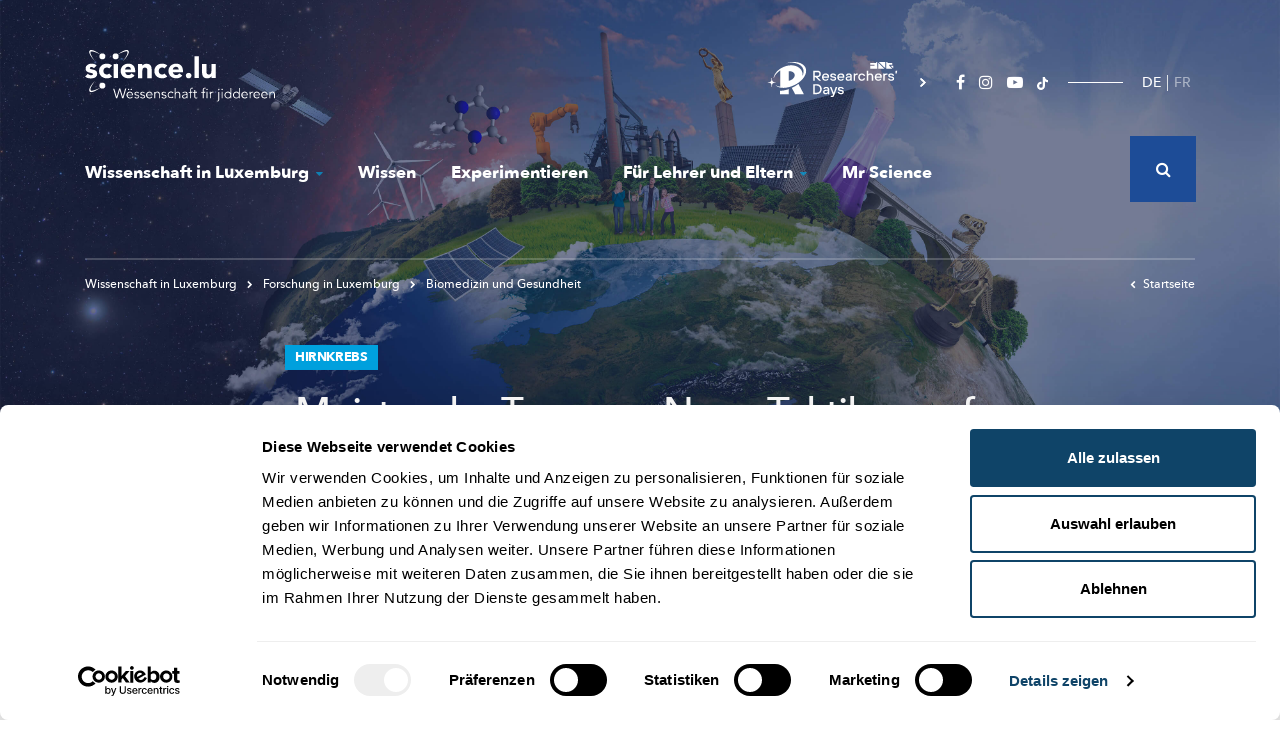

--- FILE ---
content_type: text/html; charset=UTF-8
request_url: https://www.science.lu/de/hirnkrebs/meister-der-tarnung-neue-taktiken-auf-der-jagd-nach-formwandelnden-krebsarten
body_size: 21103
content:

<!DOCTYPE html>
<html lang="de" dir="ltr" prefix="content: http://purl.org/rss/1.0/modules/content/  dc: http://purl.org/dc/terms/  foaf: http://xmlns.com/foaf/0.1/  og: http://ogp.me/ns#  rdfs: http://www.w3.org/2000/01/rdf-schema#  schema: http://schema.org/  sioc: http://rdfs.org/sioc/ns#  sioct: http://rdfs.org/sioc/types#  skos: http://www.w3.org/2004/02/skos/core#  xsd: http://www.w3.org/2001/XMLSchema# ">
    <head>
        <meta charset="utf-8" />
<script>var _mtm = window._mtm = window._mtm || [];_mtm.push({"mtm.startTime": (new Date().getTime()), "event": "mtm.Start"});var d = document, g = d.createElement("script"), s = d.getElementsByTagName("script")[0];g.type = "text/javascript";g.async = true;g.src="https://cdn.matomo.cloud/science.matomo.cloud/container_RZAMDI11.js";s.parentNode.insertBefore(g, s);</script>
<meta name="description" content="Wissenschaft und Forschung für alle! La science et la recherche pour tous! science.lu - Méi entdecken!" />
<link rel="canonical" href="https://www.science.lu/de/hirnkrebs/meister-der-tarnung-neue-taktiken-auf-der-jagd-nach-formwandelnden-krebsarten" />
<link rel="image_src" href="https://www.science.lu/sites/default/files/styles/meta/public/2022-02/gbm20tumor20ecosystem_biorender20ag220128.jpeg?h=2f81592b&amp;itok=mo2shw4m" />
<meta name="original-source" content="https://www.science.lu/sites/default/files/styles/meta/public/2022-02/gbm20tumor20ecosystem_biorender20ag220128.jpeg?h=2f81592b&amp;itok=mo2shw4m" />
<meta property="og:image" content="https://www.science.lu/sites/default/files/styles/meta/public/2022-02/gbm20tumor20ecosystem_biorender20ag220128.jpeg?h=2f81592b&amp;itok=mo2shw4m?lastupdate=1769441197" />
<meta property="og:image:url" content="https://www.science.lu/sites/default/files/styles/meta/public/2022-02/gbm20tumor20ecosystem_biorender20ag220128.jpeg?h=2f81592b&amp;itok=mo2shw4m?lastupdate=1769441197" />
<meta property="og:image:secure_url" content="https://www.science.lu/sites/default/files/styles/meta/public/2022-02/gbm20tumor20ecosystem_biorender20ag220128.jpeg?h=2f81592b&amp;itok=mo2shw4m?lastupdate=1769441197" />
<meta itemprop="image" content="https://www.science.lu/sites/default/files/styles/meta/public/2022-02/gbm20tumor20ecosystem_biorender20ag220128.jpeg?h=2f81592b&amp;itok=mo2shw4m" />
<meta name="twitter:card" content="summary_large_image" />
<meta name="twitter:title" content="Meister der Tarnung: Neue Taktiken auf der Jagd nach formwandelnden Krebsarten" />
<meta name="twitter:description" content="Wissenschaft und Forschung für alle! La science et la recherche pour tous! science.lu - Méi entdecken!" />
<meta name="twitter:url" content="https://www.science.lu/de/hirnkrebs/meister-der-tarnung-neue-taktiken-auf-der-jagd-nach-formwandelnden-krebsarten" />
<meta name="twitter:image" content="https://www.science.lu/sites/default/files/styles/meta/public/2022-02/gbm20tumor20ecosystem_biorender20ag220128.jpeg?h=2f81592b&amp;itok=mo2shw4m" />
<meta name="MobileOptimized" content="width" />
<meta name="HandheldFriendly" content="true" />
<meta name="viewport" content="width=device-width, initial-scale=1.0" />
<link rel="icon" href="/sites/default/files/favicon.png" type="image/png" />
<link rel="alternate" hreflang="de" href="https://www.science.lu/de/hirnkrebs/meister-der-tarnung-neue-taktiken-auf-der-jagd-nach-formwandelnden-krebsarten" />
<link rel="alternate" hreflang="fr" href="https://www.science.lu/fr/cancer-du-cerveau/les-maitres-du-deguisement-nouvelles-tactiques-dans-chasse-aux-cancers-metamorphiques" />

            <title>Meister der Tarnung: Neue Taktiken auf der Jagd nach formwandelnden Krebsarten</title>
            <meta charset="utf-8">

            
           <link rel="icon" type="image/png" href="/themes/science/assets/images/favicon.png" />



           <link rel="stylesheet" media="all" href="/sites/default/files/css/css_DqQFri3Hk_1g5vnjeS799p-R0D9PX9_QQ_B7DsD8HmU.css" />
<link rel="stylesheet" media="all" href="/sites/default/files/css/css_JWO5yFEGUot6pH3AjqWCUfMdHJkqJH1fgM98ztB7OEI.css" />

               
                   <meta name="viewport" content="width=device-width, initial-scale=1, shrink-to-fit=no">

                <!-- Google Tag Manager -->
                <script>(function(w,d,s,l,i){w[l]=w[l]||[];w[l].push({'gtm.start':
                new Date().getTime(),event:'gtm.js'});var f=d.getElementsByTagName(s)[0],
                j=d.createElement(s),dl=l!='dataLayer'?'&l='+l:'';j.async=true;j.src=
                'https://www.googletagmanager.com/gtm.js?id='+i+dl;f.parentNode.insertBefore(j,f);
                })(window,document,'script','dataLayer','GTM-5ZSCCR37');</script>
                <!-- End Google Tag Manager -->

                 <link rel="stylesheet" href="https://cdnjs.cloudflare.com/ajax/libs/font-awesome/4.7.0/css/font-awesome.css" integrity="sha512-5A8nwdMOWrSz20fDsjczgUidUBR8liPYU+WymTZP1lmY9G6Oc7HlZv156XqnsgNUzTyMefFTcsFH/tnJE/+xBg==" crossorigin="anonymous" referrerpolicy="no-referrer" />

                 <meta property="fb:pages" content="564226327246655" />



                   <script id="mcjs">!function(c,h,i,m,p){m=c.createElement(h),p=c.getElementsByTagName(h)[0],m.async=1,m.src=i,p.parentNode.insertBefore(m,p)}(document,"script","https://chimpstatic.com/mcjs-connected/js/users/86784dbff821ea44354db59c7/afaa11c32a3ea02cfd981fe81.js");</script>
                    <script src='https://api.mapbox.com/mapbox-gl-js/v1.8.1/mapbox-gl.js'></script>
                    <link href='https://api.mapbox.com/mapbox-gl-js/v1.8.1/mapbox-gl.css' rel='stylesheet' />



                   </head>


   <body class="www-science-lu path-node page-node-type-article">

          <!-- Google Tag Manager (noscript) -->
        <noscript><iframe src="https://www.googletagmanager.com/ns.html?id=GTM-5ZSCCR37"
        height="0" width="0" style="display:none;visibility:hidden"></iframe></noscript>
        <!-- End Google Tag Manager (noscript) -->

       
        <div class="wrapper">
            <div class="container-inner">

                <a href="#main-content" class="visually-hidden focusable skip-link">Skip to main content</a>
                
                  <div class="dialog-off-canvas-main-canvas" data-off-canvas-main-canvas>
    

<div class="page article">
	<div class="bg-big-menu"></div>

	<header role="banner" class="container-fluid">
		<div class="container">
			<div class="top-header d-none d-lg-flex justify-content-between">
				<div class="logo-header left">
					<a href="/de"><img width="190" height="52.45" alt="Science Luxembourg - Wëssenschaft fir jiddereen" src="/themes/science/assets/images/logo-science.svg"></a>
				</div>
				<div
					class="right d-flex align-items-center">
					<div class="other-domain-header d-flex">
						<a href="https://researchersdays.science.lu/" target="_self"><img width="155" height="35" alt="Researchers days" src="/themes/science/assets/images/researchers-days-logo-white.svg"></a>
					</div>
					<div class="social-header">
						<ul>
							<li><a href="https://www.facebook.com/science.lu/"><i class="fa fa-facebook"></i></a></li>
							<li><a href="https://www.instagram.com/science_lu/"><i class="fa fa-instagram"></i></a></li>
							<li><a href="https://www.youtube.com/user/ScienceLuxembourg"><i class="fa fa-youtube-play"></i></a></li>
              <li><a href="https://www.tiktok.com/@science.lu/">
                  <svg  height="13" aria-hidden="true" class="svg-inline--fa fa-tiktok fa-w-14 fa-3x" data-icon="tiktok" data-prefix="fab" viewBox="0 0 448 512">
                    <path fill="#ffffff" d="M448 209.91a210.06 210.06 0 0 1-122.77-39.25v178.72A162.55 162.55 0 1 1 185 188.31v89.89a74.62 74.62 0 1 0 52.23 71.18V0h88a121.18 121.18 0 0 0 1.86 22.17A122.18 122.18 0 0 0 381 102.39a121.43 121.43 0 0 0 67 20.14Z"/>
                  </svg>
                </a></li>


						</ul>
					</div>

					<div class="lang-header">
            <div class="language-switcher-language-url" id="block-lang-selector" role="navigation">
  
    
      <ul class="links"><li hreflang="de" data-drupal-link-system-path="node/12032" class="is-active"><a href="/de/hirnkrebs/meister-der-tarnung-neue-taktiken-auf-der-jagd-nach-formwandelnden-krebsarten" class="language-link is-active" hreflang="de" data-drupal-link-system-path="node/12032">DE</a></li><li hreflang="fr" data-drupal-link-system-path="node/12032"><a href="/fr/cancer-du-cerveau/les-maitres-du-deguisement-nouvelles-tactiques-dans-chasse-aux-cancers-metamorphiques" class="language-link" hreflang="fr" data-drupal-link-system-path="node/12032">FR</a></li></ul>
  </div>

          </div>

					<div class="search-wrapper">
						<div class="search-header">
              <div class="views-exposed-form" data-drupal-selector="views-exposed-form-search-page-1" id="block-search-form">
  
    
      <form action="/de/search" method="get" id="views-exposed-form-search-page-1" accept-charset="UTF-8">
  


<div class="form-group js-form-item form-item js-form-type-search-api-autocomplete form-item-key js-form-item-key form-no-label">
                
    <input data-drupal-selector="edit-key" data-search-api-autocomplete-search="search" class="form-autocomplete form-text" data-autocomplete-path="/de/search_api_autocomplete/search?display=page_1&amp;&amp;filter=key" type="text" id="edit-key" name="key" value="" size="30" maxlength="128" />

            
</div>


<div data-drupal-selector="edit-actions" class="form-actions js-form-wrapper form-wrapper" id="edit-actions"><input data-drupal-selector="edit-submit-search" type="submit" id="edit-submit-search" value="Apply" class="button js-form-submit form-submit" />
</div>


</form>

  </div>

						</div>

						<div class="search-header-icon">
							<i class="fa fa-search"></i>
						</div>
					</div>


				</div>

			</div>

			<div class="nav-header">
				<div class="logo-header d-lg-none">
					<a href="/de"><img width="190" height="52.45" alt="Science Luxembourg - Wëssenschaft fir jiddereen" src="/themes/science/assets/images/logo-science.svg"></a>
				</div>

				<div id="menu">

					<div class="search-header-container">
						<div class="search-header search-header-responsive">
              <div class="views-exposed-form" data-drupal-selector="views-exposed-form-search-page-1" id="block-search-form">
  
    
      <form action="/de/search" method="get" id="views-exposed-form-search-page-1" accept-charset="UTF-8">
  


<div class="form-group js-form-item form-item js-form-type-search-api-autocomplete form-item-key js-form-item-key form-no-label">
                
    <input data-drupal-selector="edit-key" data-search-api-autocomplete-search="search" class="form-autocomplete form-text" data-autocomplete-path="/de/search_api_autocomplete/search?display=page_1&amp;&amp;filter=key" type="text" id="edit-key" name="key" value="" size="30" maxlength="128" />

            
</div>


<div data-drupal-selector="edit-actions" class="form-actions js-form-wrapper form-wrapper" id="edit-actions"><input data-drupal-selector="edit-submit-search" type="submit" id="edit-submit-search" value="Apply" class="button js-form-submit form-submit" />
</div>


</form>

  </div>

						</div>
											</div>

					<div id="navigation-menu">
            <nav role="navigation" aria-labelledby="block-science-main-menu-menu" id="block-science-main-menu">
            
  <h2 class="visually-hidden" id="block-science-main-menu-menu">Navigation principale</h2>
  

        
        
<ul class="nav nav-level-0">
                                    
            
                                
                                                                                    
                                                                    
                                                                    
                                                                    
                                                                    
                                                                    
                                                


            <li class="wissenschaft_in_luxemburg">

                                  <a href="#" class="big-menu-link ">Wissenschaft in Luxemburg<i class="fa fa-caret-down"></i></a>

                  <div class="big-menu-content">
                      <div class="big-menu-left">
                          <p class="big-menu-title">Wissenschaft in Luxemburg</p>

                          <p class="big-menu-description"></p>

                          <div class="square-btn btn-container">
                              <a href="/de/wissenschaft-luxemburg" class="btn btn-white"><span>Weiterlesen</span></a>
                          </div>
                      </div>

                      
                      
                                      <ul class="nav-level-1">

        <li class="header">
            <a class="back" href="#"><i class="fa fa-chevron-left"></i> Back</a>
            <a class="title" href="#">Wissenschaft in Luxemburg</a>
        </li>

                                        
            
                                
                                                                                    
                                                                    
                                                                    
                                                                    
                                                                    
                                                                    
                                                                    
                                                                    
                                                


            <li class="forschung_in_luxemburg">

                                          <a href="/de/wissenschaft-luxemburg/forschung-luxemburg" class="big-menu-sublink" data-drupal-link-system-path="node/129">Forschung in Luxemburg</a>
                      
                      
                                      <ul class="nav-level-2">

        <li class="header">
            <a class="back" href="#"><i class="fa fa-chevron-left"></i> Back</a>
            <a class="title" href="#">Forschung in Luxemburg</a>
        </li>

                                        
            
                                
                            


            <li class="gesellschaft,_kultur_und_geschichte">

                                          <a href="/de/wissenschaft-luxemburg/forschung-luxemburg/gesellschaft-kultur-und-geschichte" data-drupal-link-system-path="node/136">Gesellschaft, Kultur und Geschichte</a>
                      
                      
                      
            </li>
                                
            
                                
                            


            <li class="bildung_und_psychologie">

                                          <a href="/de/wissenschaft-luxemburg/forschung-luxemburg/bildung-und-psychologie" data-drupal-link-system-path="node/137">Bildung und Psychologie</a>
                      
                      
                      
            </li>
                                
            
                                
                            


            <li class="biomedizin_und_gesundheit">

                                          <a href="/de/wissenschaft-luxemburg/forschung-luxemburg/biomedizin-und-gesundheit" data-drupal-link-system-path="node/138">Biomedizin und Gesundheit</a>
                      
                      
                      
            </li>
                                
            
                                
                            


            <li class="it_und_mathematik">

                                          <a href="/de/wissenschaft-luxemburg/forschung-luxemburg/it-und-mathematik" data-drupal-link-system-path="node/139">IT und Mathematik</a>
                      
                      
                      
            </li>
                                
            
                                
                            


            <li class="physik,_material-_und_ingenieurwissenschaften">

                                          <a href="/de/wissenschaft-luxemburg/forschung-luxemburg/physik-material-und-ingenieurwissenschaften" data-drupal-link-system-path="node/140">Physik, Material- und Ingenieurwissenschaften</a>
                      
                      
                      
            </li>
                                
            
                                
                            


            <li class="recht,_wirtschaft_und_finanzen">

                                          <a href="/de/wissenschaft-luxemburg/forschung-luxemburg/recht-wirtschaft-und-finanzen" data-drupal-link-system-path="node/142">Recht, Wirtschaft und Finanzen</a>
                      
                      
                      
            </li>
                                
            
                                
                            


            <li class="umwelt_und_nachhaltigkeit">

                                          <a href="/de/wissenschaft-luxemburg/forschung-luxemburg/umwelt-und-nachhaltigkeit" data-drupal-link-system-path="node/141">Umwelt und Nachhaltigkeit</a>
                      
                      
                      
            </li>
                                
            
                                
                            


            <li class="blick_auf_die_forschung_in_luxembourg">

                                          <a href="/de/wissenschaft-luxemburg/forschung-luxemburg/blick-auf-die-forschung-luxembourg" data-drupal-link-system-path="node/143">Blick auf die Forschung in Luxembourg</a>
                      
                      
                      
            </li>
            </ul>

        

                      
                      
            </li>
                                
            
                                
                                                                                    
                                                                    
                                                                    
                                                                    
                                                


            <li class="wissenschaftsakteure">

                                          <a href="/de/wissenschaft-luxemburg/wissenschaftsakteure" class="big-menu-sublink" data-drupal-link-system-path="node/130">Wissenschaftsakteure</a>
                      
                      
                                      <ul class="nav-level-2">

        <li class="header">
            <a class="back" href="#"><i class="fa fa-chevron-left"></i> Back</a>
            <a class="title" href="#">Wissenschaftsakteure</a>
        </li>

                                        
            
                                
                            


            <li class="forschungsakteure">

                                          <a href="/de/wissenschaft-luxemburg/wissenschaftsakteure/forschungsakteure" data-drupal-link-system-path="node/144">Forschungsakteure</a>
                      
                      
                      
            </li>
                                
            
                                
                            


            <li class="wissenschaftskommunikatoren_und_workshop-anbieter">

                                          <a href="/de/wissenschaft-luxemburg/wissenschaftsakteure/wissenschaftskommunikatoren-und-workshop-anbieter" data-drupal-link-system-path="node/145">Wissenschaftskommunikatoren und Workshop-Anbieter</a>
                      
                      
                      
            </li>
                                
            
                                
                            


            <li class="firmen">

                                          <a href="/de/wissenschaft-luxemburg/wissenschaftsakteure/firmen" data-drupal-link-system-path="node/146">Firmen</a>
                      
                      
                      
            </li>
                                
            
                                
                            


            <li class="start-ups">

                                          <a href="/de/wissenschaft-luxemburg/wissenschaftsakteure/start-ups" data-drupal-link-system-path="node/147">Start-Ups</a>
                      
                      
                      
            </li>
            </ul>

        

                      
                      
            </li>
                                
            
                                
                                                                                    
                                                                    
                                                                    
                                                                    
                                                


            <li class="forscher-portraits">

                                          <a href="/de/wissenschaft-luxemburg/forscher-portraits" class="big-menu-sublink" data-drupal-link-system-path="node/131">Forscher-Portraits</a>
                      
                      
                                      <ul class="nav-level-2">

        <li class="header">
            <a class="back" href="#"><i class="fa fa-chevron-left"></i> Back</a>
            <a class="title" href="#">Forscher-Portraits</a>
        </li>

                                        
            
                                
                            


            <li class="luxemburger_forscher_im_ausland">

                                          <a href="/de/wissenschaft-luxemburg/forscher-portraits/luxemburger-forscher-im-ausland" data-drupal-link-system-path="node/148">Luxemburger Forscher im Ausland</a>
                      
                      
                      
            </li>
                                
            
                                
                            


            <li class="meet_the_scientists">

                                          <a href="/de/wissenschaft-luxemburg/forscher-portraits/meet-scientists" data-drupal-link-system-path="node/149">Meet the Scientists</a>
                      
                      
                      
            </li>
                                
            
                                
                            


            <li class="my_research_in_90s">

                                          <a href="/de/wissenschaft-luxemburg/forscher-portraits/my-research-in-90s" data-drupal-link-system-path="node/151">My research in 90s</a>
                      
                      
                      
            </li>
                                
            
                                
                            


            <li class="forscher-videos">

                                          <a href="/de/wissenschaft-luxemburg/forscher-portraits/forscher-videos" data-drupal-link-system-path="node/150">Forscher-Videos</a>
                      
                      
                      
            </li>
            </ul>

        

                      
                      
            </li>
                                
            
                                
                            


            <li class="studienteilnehmer_gesucht">

                                          <a href="/de/wissenschaft-luxemburg/studienteilnehmer-gesucht" data-drupal-link-system-path="node/546">Studienteilnehmer gesucht</a>
                      
                      
                      
            </li>
                                
            
                                
                            


            <li class="wissenschaft_in_der_gesellschaft">

                                          <a href="/de/wissenschaft-luxemburg/wissenschaft-der-gesellschaft" data-drupal-link-system-path="node/598">Wissenschaft in der Gesellschaft</a>
                      
                      
                      
            </li>
                                
            
                                
                            


            <li class="events">

                                          <a href="/de/wissenschaft-luxemburg/events" data-drupal-link-system-path="node/135">Events</a>
                      
                      
                      
            </li>
            </ul>

        

                      
                                        </div>
                
            </li>
                                
            
                                
                            


            <li class="wissen">

                                          <a href="/de/wissen" data-drupal-link-system-path="node/466">Wissen</a>
                      
                      
                      
            </li>
                                
            
                                                                    
                            


            <li class="experimentieren is-active">

                                          <a href="/de/experimentieren" class="is-active" data-drupal-link-system-path="node/467">Experimentieren</a>
                      
                      
                      
            </li>
                                
            
                                
                                                                                    
                                                                    
                                                                    
                                                                    
                                                


            <li class="für_lehrer_und_eltern">

                                  <a href="#" class="big-menu-link ">Für Lehrer und Eltern<i class="fa fa-caret-down"></i></a>

                  <div class="big-menu-content">
                      <div class="big-menu-left">
                          <p class="big-menu-title">Für Lehrer und Eltern</p>

                          <p class="big-menu-description"></p>

                          <div class="square-btn btn-container">
                              <a href="/de/fuer-lehrer-und-eltern" class="btn btn-white"><span>Weiterlesen</span></a>
                          </div>
                      </div>

                      
                      
                                      <ul class="nav-level-1">

        <li class="header">
            <a class="back" href="#"><i class="fa fa-chevron-left"></i> Back</a>
            <a class="title" href="#">Für Lehrer und Eltern</a>
        </li>

                                        
            
                                
                            


            <li class="ideen_für_naturwissenschaftlichen_unterricht_in_der_grundschule">

                                          <a href="/de/fuer-lehrer-und-eltern/ideen-fuer-naturwissenschaftlichen-unterricht-der-grundschule" data-drupal-link-system-path="node/2075">Ideen für naturwissenschaftlichen Unterricht in der Grundschule</a>
                      
                      
                      
            </li>
                                
            
                                
                            


            <li class="wissenschaftsangebote_für_schule_und_freizeit">

                                          <a href="/de/fuer-lehrer-und-eltern/wissenschaftsangebote-fuer-schule-und-freizeit" data-drupal-link-system-path="node/134">Wissenschaftsangebote für Schule und Freizeit</a>
                      
                      
                      
            </li>
                                
            
                                
                                                                                    
                                                                    
                                                                    
                                                                    
                                                


            <li class="lizzie_&amp;_nouga">

                                          <a href="/de/fuer-lehrer-und-eltern/lizzie-nouga" class="big-menu-sublink" data-drupal-link-system-path="node/133">Lizzie &amp; Nouga</a>
                      
                      
                                      <ul class="nav-level-2">

        <li class="header">
            <a class="back" href="#"><i class="fa fa-chevron-left"></i> Back</a>
            <a class="title" href="#">Lizzie &amp; Nouga</a>
        </li>

                                        
            
                                
                            


            <li class="natur">

                                          <a href="/de/fuer-lehrer-und-eltern/lizzie-nouga/natur" data-drupal-link-system-path="node/152">Natur</a>
                      
                      
                      
            </li>
                                
            
                                
                            


            <li class="technik">

                                          <a href="/de/fuer-lehrer-und-eltern/lizzie-nouga/technik" data-drupal-link-system-path="node/153">Technik</a>
                      
                      
                      
            </li>
                                
            
                                
                            


            <li class="mensch">

                                          <a href="/de/fuer-lehrer-und-eltern/lizzie-nouga/mensch" data-drupal-link-system-path="node/154">Mensch</a>
                      
                      
                      
            </li>
                                
            
                                
                            


            <li class="universum">

                                          <a href="/de/fuer-lehrer-und-eltern/lizzie-nouga/universum" data-drupal-link-system-path="node/155">Universum</a>
                      
                      
                      
            </li>
            </ul>

        

                      
                      
            </li>
                                
            
                                
                            


            <li class="labore_und_firmen_besichtigen">

                                          <a href="/de/fuer-lehrer-und-eltern/labore-und-firmen-besichtigen" data-drupal-link-system-path="node/2074">Labore und Firmen besichtigen</a>
                      
                      
                      
            </li>
            </ul>

        

                      
                                        </div>
                
            </li>
                                
            
                                
                            


            <li class="mr_science">

                                          <a href="/de/mr-science" data-drupal-link-system-path="node/2073">Mr Science</a>
                      
                      
                      
            </li>
            </ul>

        




  </nav>

					</div>


					<div class="footer-responsive">
						<div class="nav-footer-responsive">
							
        <ul class="nav nav-level-0">
                                    <li class="nav-item">
                <a href="/de/ueber-sciencelu" class="nav-link" data-drupal-link-system-path="node/2077">Über Science.lu</a>
                            </li>
                                <li class="nav-item">
                <a href="/de/das-sciencelu-team" class="nav-link" data-drupal-link-system-path="node/2157">Das science.lu-Team</a>
                            </li>
                                <li class="nav-item">
                <a href="/de/kontaktieren-sie-uns" class="nav-link" data-drupal-link-system-path="node/2079">Kontakt</a>
                            </li>
                                <li class="nav-item">
                <a href="/de/nutzungsbedingungen" class="nav-link" data-drupal-link-system-path="node/2080">Nutzungsbedingungen</a>
                            </li>
                                <li class="nav-item">
                <a href="/de/datenschutzlinien" class="nav-link" data-drupal-link-system-path="node/9128">Datenschutzlinien</a>
                            </li>
                                <li class="nav-item">
                <a href="/de/cookie-richtlinien" class="nav-link" data-drupal-link-system-path="node/15823">Cookie richtlinien</a>
                            </li>
            </ul>
        


						</div>

						<div class="last-footer-responsive">
														<div class="other-domain-header d-flex">
								<a href="https://researchersdays.science.lu/" target="_self"><img width="155" height="35" alt="Researchers days" src="/themes/science/assets/images/researchers-days-logo-white.svg"></a>
							</div>


								<ul>
									<li><a href="https://www.facebook.com/science.lu/"><i class="fa fa-facebook"></i></a></li>
								<li><a href="https://www.instagram.com/science_lu/"><i class="fa fa-instagram"></i></a></li>
								<li><a href="https://www.youtube.com/user/ScienceLuxembourg"><i class="fa fa-youtube-play"></i></a></li>
                  <li><a href="https://www.tiktok.com/@science.lu/">
                      <svg  height="13" aria-hidden="true" class="svg-inline--fa fa-tiktok fa-w-14 fa-3x" data-icon="tiktok" data-prefix="fab" viewBox="0 0 448 512">
                        <path fill="#ffffff" d="M448 209.91a210.06 210.06 0 0 1-122.77-39.25v178.72A162.55 162.55 0 1 1 185 188.31v89.89a74.62 74.62 0 1 0 52.23 71.18V0h88a121.18 121.18 0 0 0 1.86 22.17A122.18 122.18 0 0 0 381 102.39a121.43 121.43 0 0 0 67 20.14Z"/>
                      </svg>
                    </a></li>
							</ul>
						</div>
					</div>

				</div>

				<div class="lang-header lang-header-responsive">
          <div class="language-switcher-language-url" id="block-lang-selector" role="navigation">
  
    
      <ul class="links"><li hreflang="de" data-drupal-link-system-path="node/12032" class="is-active"><a href="/de/hirnkrebs/meister-der-tarnung-neue-taktiken-auf-der-jagd-nach-formwandelnden-krebsarten" class="language-link is-active" hreflang="de" data-drupal-link-system-path="node/12032">DE</a></li><li hreflang="fr" data-drupal-link-system-path="node/12032"><a href="/fr/cancer-du-cerveau/les-maitres-du-deguisement-nouvelles-tactiques-dans-chasse-aux-cancers-metamorphiques" class="language-link" hreflang="fr" data-drupal-link-system-path="node/12032">FR</a></li></ul>
  </div>


        </div>


				<div class="burger-wrapper">
					<div class="burger-icon"></div>
				</div>
			</div>

							
					<div class="main-header main-header-intern blue-light">
    <div class="breadcrumb-intern">

                    <div id="block-science-breadcrumbs">
    <nav role="navigation" aria-labelledby="system-breadcrumb">
        <ol>
                            <li>
                    <a href="/de/wissenschaft-luxemburg"><i class="fa fa-chevron-right"></i>
                        
Wissenschaft in Luxemburg

                    </a>
                </li>
            
            
                            <li>
                    <a href="/de/wissenschaft-luxemburg/forschung-luxemburg"><i class="fa fa-chevron-right"></i>
                                                    Forschung in Luxemburg
                                            </a>
                </li>
            
                                                <li>
                        <a href="/de/wissenschaft-luxemburg/forschung-luxemburg/biomedizin-und-gesundheit"><i class="fa fa-chevron-right"></i>

                                                            Biomedizin und Gesundheit
                                                    </a>
                    </li>
                                    </ol>
    </nav>
</div>        
        <a href="/de" class="breadcrumb-homepage"><i class="fa fa-chevron-left"></i>Startseite</a>
    </div>

    <div class="article-intern-container">
        <div class="infos-header-article">

                            <h2 class="heading">Hirnkrebs</h2>
            
            <h1>Meister der Tarnung: Neue Taktiken auf der Jagd nach formwandelnden Krebsarten</h1>

                            <p class="date">04.02.2022
                                                                        <span>|</span>
                                                            </p>

                

            <p class="author">
                
                                            <a href="/de/authors/luxembourg-institute-health">Luxembourg Institute of Health</a>                    
                            </p>
        </div>
    </div>
</div>							
			
			
			
		</div>
	</header>

	
	
	

	

	


	<main role="main">
		<a id="main-content" tabindex="-1"></a>
		
		<div class="layout-content">
			  <div>
    <div data-drupal-messages-fallback class="hidden"></div>
<div id="block-science-content">
  
    
      
<script type="application/ld+json">{
		    "@context": "https://schema.org",
		    "@graph": [
		        {
		            "@type": "Article",
		            "name": "",
		            "headline": "Meister der Tarnung: Neue Taktiken auf der Jagd nach formwandelnden Krebsarten",
		            "description": "Glioblastome sind aggressive Hirntumore, die in der Lage ist, ihr Aussehen und ihr Verhalten zu verändern, um sich der Bekämpfung zu entziehen.",
		            "image": {
		                "@type": "ImageObject",
		                "representativeOfPage": "True",
		                "url": "/sites/default/files/2022-02/gbm20tumor20ecosystem_biorender20ag220128.jpeg"
		            },
		            "datePublished": "2022-02-04T09:57:44+0100",
		            "dateModified": "2022-02-04T09:57:44+0100",

		            "isAccessibleForFree": "True",
		            "author": {
		                "@type": "Organization",
		                "@id": "www.science.lu",
		                "name": "Science",
		                "logo": {
		                    "@type": "ImageObject",
		                    "url": "https://www.science.lu/themes/science/assets/images/logo-meta.jpg"
		                }
		            },
		            "publisher": {
		                "@type": "Organization",
		                "@id": "www.science.lu",
		                "name": "Science",
		                "logo": {
		                    "@type": "ImageObject",
		                    "url": "https://www.science.lu/themes/science/assets/images/logo-meta.jpg"
		                }
		            },
		            "mainEntityOfPage": {
		                "@type": "WebPage",
		                "@id": "https://www.science.lu"
		            }
		        }
		    ]
		}</script>

<article typeof="Article" class="node-wrapper main-container main-article-container blue-light">

	
			<div class="article-intern-container">

			<p class="article-teaser">
									Glioblastome sind aggressive Hirntumore, die in der Lage ist, ihr Aussehen und ihr Verhalten zu verändern, um sich der Bekämpfung zu entziehen.
							</p>

		</div>
	
						<div class="article-visu-container">
				<div
					class="article-visu article-img">
					
					<div>
							    <picture>
                  <source srcset="/sites/default/files/styles/max_325x325/public/2022-02/gbm20tumor20ecosystem_biorender20ag220128.webp?itok=KVDEUoK5 325w, /sites/default/files/styles/max_650x650/public/2022-02/gbm20tumor20ecosystem_biorender20ag220128.webp?itok=eE2NLzs- 650w, /sites/default/files/styles/max_1300x1300/public/2022-02/gbm20tumor20ecosystem_biorender20ag220128.webp?itok=Eyj2x-iC 1300w, /sites/default/files/styles/max_2600x2600/public/2022-02/gbm20tumor20ecosystem_biorender20ag220128.webp?itok=_q_2SXww 2600w" type="image/webp" sizes="(min-width: 1290px) 1290px, 100vw"/>
              <source srcset="/sites/default/files/styles/max_325x325/public/2022-02/gbm20tumor20ecosystem_biorender20ag220128.jpeg?itok=KVDEUoK5 325w, /sites/default/files/styles/max_650x650/public/2022-02/gbm20tumor20ecosystem_biorender20ag220128.jpeg?itok=eE2NLzs- 650w, /sites/default/files/styles/max_1300x1300/public/2022-02/gbm20tumor20ecosystem_biorender20ag220128.jpeg?itok=Eyj2x-iC 1300w, /sites/default/files/styles/max_2600x2600/public/2022-02/gbm20tumor20ecosystem_biorender20ag220128.jpeg?itok=_q_2SXww 2600w" type="image/jpeg" sizes="(min-width: 1290px) 1290px, 100vw"/>
                  <img property="schema:image" srcset="/sites/default/files/styles/max_325x325/public/2022-02/gbm20tumor20ecosystem_biorender20ag220128.jpeg?itok=KVDEUoK5 325w, /sites/default/files/styles/max_650x650/public/2022-02/gbm20tumor20ecosystem_biorender20ag220128.jpeg?itok=eE2NLzs- 650w, /sites/default/files/styles/max_1300x1300/public/2022-02/gbm20tumor20ecosystem_biorender20ag220128.jpeg?itok=Eyj2x-iC 1300w, /sites/default/files/styles/max_2600x2600/public/2022-02/gbm20tumor20ecosystem_biorender20ag220128.jpeg?itok=_q_2SXww 2600w" sizes="(min-width: 1290px) 1290px, 100vw" src="/sites/default/files/styles/max_325x325/public/2022-02/gbm20tumor20ecosystem_biorender20ag220128.jpeg?itok=KVDEUoK5" alt="" typeof="foaf:Image" />

  </picture>



					</div>

					<p class="article-visu-credit article-img-credit">LIH</p>
				</div>

									<p class="article-visu-caption article-img-caption">Schematische Darstellung eines Glioblastoms, eines aggressiven Hirntumors.</p>
							</div>
			
	
	
			<div class="article-intern-container social-header">

									
			<article>
    <div class="share">
        <ul class="social">
            <li class="title">Teilen</li>

            <!--
            <li class="facebook">
                <a href="https://www.facebook.com/plugins/like.php?href=https://www.science.lu/de/hirnkrebs/meister-der-tarnung-neue-taktiken-auf-der-jagd-nach-formwandelnden-krebsarten" target="_blank">
                    <i class="fa fa-thumbs-o-up" aria-hidden="true"></i>Like
                </a>
            </li>
            -->

            <li class="like">

                <div class="fb-like" data-href="https://www.science.lu/de/hirnkrebs/meister-der-tarnung-neue-taktiken-auf-der-jagd-nach-formwandelnden-krebsarten" data-layout="button_count" data-action="like" data-size="large" data-show-faces="true" data-share="false"></div>
            </li>


            <li class="whatsapp">
                <a href="whatsapp://send?text=https://www.science.lu/de/hirnkrebs/meister-der-tarnung-neue-taktiken-auf-der-jagd-nach-formwandelnden-krebsarten" data-action="share/whatsapp/share"><i aria-hidden="true" class="fa fa-whatsapp"></i></a>
            </li>


            <li class="facebook">
                <a href="https://www.facebook.com/sharer/sharer.php?u=https://www.science.lu/de/hirnkrebs/meister-der-tarnung-neue-taktiken-auf-der-jagd-nach-formwandelnden-krebsarten" target="_blank">
                    <i aria-hidden="true" class="fa fa-facebook"></i> <span>Share</span>
                </a>
            </li>

            <li class="twitter">
                <a href="https://twitter.com/home?status=Meister%20der%20Tarnung%3A%20Neue%20Taktiken%20auf%20der%20Jagd%20nach%20formwandelnden%20Krebsarten%20-%20https://www.science.lu/de/hirnkrebs/meister-der-tarnung-neue-taktiken-auf-der-jagd-nach-formwandelnden-krebsarten" target="_blank">
                    <i aria-hidden="true" class="fa fa-twitter"></i> <span>Tweet</span>
                </a>
            </li>

            <li class="mail">
                <a href="mailto:?subject=Science.lu - Article&amp;body=Follow the link below to see the complete article of : https://www.science.lu/de/hirnkrebs/meister-der-tarnung-neue-taktiken-auf-der-jagd-nach-formwandelnden-krebsarten" title="Share by Email"">
                <i class="fa fa-envelope" aria-hidden="true"></i> <span>Mail</span>
                </a>
            </li>

            <li class="print">
                <a href="javascript:window.print()">
                    <i class="fa fa-print" aria-hidden="true"></i> <span>Print</span>
                </a>
            </li>
        </ul>
    </div>
</article>		</div>
	
	<div class="article-intern-container">
		
      <div>
              <div>  <div class="paragraph paragraph--type--text paragraph--view-mode--default">
          



  
          <div><p>Beim Glioblastom (GBM) handelt es sich um eine äußerst aggressive Form von Krebs, die sich im Gehirn entwickelt und den Betroffenen eine durchschnittliche Überlebenszeit von nur 12-18 Monaten gewährt. Und das, obwohl eine ganze Reihe von Behandlungen zur Verfügung stehen, darunter chirurgische Eingriffe, Bestrahlung und Chemotherapien. Das Problem ist, dass es mit den derzeitigen Mitteln praktisch unmöglich ist, das Nachwachsen der betroffenen Tumore zu verhindern.</p>

<p>Auf der Grundlage der jüngsten Ergebnisse des Teams von Dr. Anna Golebiewska, Gruppenleiterin des NORLUX Neuro-Oncology Laboratory am Luxembourg Institute of Health (LIH), haben die Forscher eine umfassende Überprüfung der vorhandenen Literatur zu diesem Problem vorgenommen, um neue Erkenntnisse über mögliche Behandlungsstrategien zu gewinnen.</p>

<h2>Eine äußerst vielfältige und plastische Population von Zellen</h2>

<p>Das Problem bei GBM-Tumoren ist, dass sie alles andere als einfach sind. Sie enthalten eine äußerst vielfältige Population interagierender Zellen, darunter auch solche, die Eigenschaften von Stammzellen haben, also Zellen, die sich in unterschiedliche Zelltypen verwandelt können. Die Überwindung dieser "Heterogenität" innerhalb eines Tumors ist schon schwierig genug.</p>

<p>Vor kurzem wurde zudem festgestellt, dass GBM-Zellen die Fähigkeit besitzen, ihr Aussehen und ihre Funktion je nach ihrer Umgebung zu verändern. Diese "Plastizität" der GBM-Zellen in Verbindung mit ihrer inhärenten Behandlungsresistenz macht sie zu einem perfekten Feind, der sich anpassen und verändern kann, um potenzielle Bedrohungen zu vermeiden.</p>

<h2>Ein neuer Ansatz für die Bekämpfung ist nötig</h2>

<p>Yahaya Yabo, Hauptautor der Studie, erklärt: " Die verschiedenen Zellen interagieren dynamisch miteinander und mit dem umgebenden Gehirn, um ein flexibles Tumor-Ökosystem zu bilden, das eine rasche Anpassung an externe Einflüsse einschließlich der Behandlung ermöglicht". Er schlägt daher vor, dass es an der Zeit ist, einen neuen Ansatz für die Bekämpfung des GBM zu entwickeln. Wenn seine Hauptstärke die Fähigkeit ist, sich umzuwandeln und zu tarnen, dann sollte dies vielleicht das Angriffsziel sein, das es anderen Behandlungen ermöglicht, auf einen enttarnten Feind einzuwirken.</p>

<p>"Die Bekämpfung des GBM erfordert, dass man auf die dynamischen Zustände und nicht auf einzelne Entitäten abzielt", betont Professor Simone Niclou, Direktorin des Department of Cancer Research am LIH. "Weitere Studien sind erforderlich, um die Triebkräfte für die Plastizität und das Entgehen der Behandlung aufzudecken. Dabei sollte untersucht werden, welche Veränderungen schnell und reversibel sind und welche lange nach der Behandlung in den Tumoren verbleiben". Dies sollte dazu beitragen, die verschiedenen Ausweichmechanismen in Tumoren zu identifizieren, was in Zukunft möglicherweise gezieltere Behandlungsansätze für Patienten ermöglicht.</p>

<h2>"Wirksame Medikamente gegen ein bewegliches Ziel entwickeln"</h2>

<p>Insgesamt zeigt die Studie einen Paradigmenwechsel in der Art und Weise, wie Forscher die Behandlung von GBM und anderen aggressiven Tumoren angehen sollten. Die verbleibende Frage, die zweifellos Gegenstand zahlreicher künftiger Forschungen sein wird, ist, welche der vielen potenziellen therapeutischen Möglichkeiten wirksame Waffen in ihrem Arsenal sein könnten. Wie Dr. Golebiewska zusammenfasst: "Es sind große Anstrengungen erforderlich, um die molekularen Mechanismen und Regulatoren der GBM-Plastizität zu entschlüsseln und wirksame Medikamente gegen ein bewegliches Ziel zu entwickeln.“</p>

<p>Die Studie wurde am 21. Dezember 2021 in Neuro-Oncology, einer renommierten Zeitschrift der Oxford University Press Publikationsgruppe, unter dem vollständigen Titel “<a href="https://academic.oup.com/neuro-oncology/advance-article/doi/10.1093/neuonc/noab269/6472977?login=false">Cancer cell heterogeneity and plasticity: A paradigm shift in glioblastoma</a>” (DOI: 10.1093/neuonc/noab269) veröffentlicht. Die Publikation wurde von der Redaktion für ein Podcast-Interview ausgewählt, das unter <a href="https://soc-neuro-onc.libsyn.com/glioblastoma-cell-heterogeneity-and-plasticity">https://soc-neuro-onc.libsyn.com/glioblastoma-cell-heterogeneity-and-plasticity</a> verfügbar ist.</p>

<p><em>Autor: LIH<br />
Editor: Michèle Weber<br />
Bild: LIH</em></p>
</div>
      
      </div>
</div>
          </div>
  
	</div>

	
    

    
        
                    <div class="article-intern-container infoboxes">
                <div>
                    <h3>Infobox</h3>
                    
            <div class="accordion">
                              <div class="paragraph paragraph--type--infobox paragraph--view-mode--default">
          
            <div>Finanzierung und Kooperationen</div>
      
            <div><p>Diese Studie wurde durch das Forschungs- und Innovationsprogramm Horizont 2020 der Europäischen Union im Rahmen der Marie-Skłodowska-Curie-ITN-Initiative "GLIOTRAIN" unterstützt [Vereinbarung Nr. 766069]. Die Forschung wurde auch teilweise durch eine interne Finanzierung des LIH durch das luxemburgische Ministerium für Hochschulwesen und Forschung (MESR) unterstützt.</p>
</div>
      
      </div>

                              <div class="paragraph paragraph--type--infobox paragraph--view-mode--default">
          
            <div>Kontakte</div>
      
            <div><p><strong>Wissenschaftlicher Kontakt</strong></p>

<p>Dr. Anna Golebiewska<br />
NORLUX Neuro-Oncology Laboratory Department of Oncology Luxembourg Institute of Health<br />
E-mail: anna.golebiewska@lih.lu</p>

<p><br /><strong>Pressekontakt</strong></p>

<p>Arnaud D’Agostini<br />
Head of Marketing and Communication Luxembourg Institute of Health<br />
Tel: +352 26970-524<br />
E-mail: arnaud.dagostini@lih.lu</p>
</div>
      
      </div>

                    </div>
    
                </div>
            </div>
        
        <div class="custom-block bg-gray bg-color container-fluid social-footer">
            <div class="article-intern-container">
                                
                                                <article>
    <div class="share">
        <ul class="social">
            <li class="title">Teilen</li>

            <!--
            <li class="facebook">
                <a href="https://www.facebook.com/plugins/like.php?href=https://www.science.lu/de/hirnkrebs/meister-der-tarnung-neue-taktiken-auf-der-jagd-nach-formwandelnden-krebsarten" target="_blank">
                    <i class="fa fa-thumbs-o-up" aria-hidden="true"></i>Like
                </a>
            </li>
            -->

            <li class="like">

                <div class="fb-like" data-href="https://www.science.lu/de/hirnkrebs/meister-der-tarnung-neue-taktiken-auf-der-jagd-nach-formwandelnden-krebsarten" data-layout="button_count" data-action="like" data-size="large" data-show-faces="true" data-share="false"></div>
            </li>


            <li class="whatsapp">
                <a href="whatsapp://send?text=https://www.science.lu/de/hirnkrebs/meister-der-tarnung-neue-taktiken-auf-der-jagd-nach-formwandelnden-krebsarten" data-action="share/whatsapp/share"><i aria-hidden="true" class="fa fa-whatsapp"></i></a>
            </li>


            <li class="facebook">
                <a href="https://www.facebook.com/sharer/sharer.php?u=https://www.science.lu/de/hirnkrebs/meister-der-tarnung-neue-taktiken-auf-der-jagd-nach-formwandelnden-krebsarten" target="_blank">
                    <i aria-hidden="true" class="fa fa-facebook"></i> <span>Share</span>
                </a>
            </li>

            <li class="twitter">
                <a href="https://twitter.com/home?status=Meister%20der%20Tarnung%3A%20Neue%20Taktiken%20auf%20der%20Jagd%20nach%20formwandelnden%20Krebsarten%20-%20https://www.science.lu/de/hirnkrebs/meister-der-tarnung-neue-taktiken-auf-der-jagd-nach-formwandelnden-krebsarten" target="_blank">
                    <i aria-hidden="true" class="fa fa-twitter"></i> <span>Tweet</span>
                </a>
            </li>

            <li class="mail">
                <a href="mailto:?subject=Science.lu - Article&amp;body=Follow the link below to see the complete article of : https://www.science.lu/de/hirnkrebs/meister-der-tarnung-neue-taktiken-auf-der-jagd-nach-formwandelnden-krebsarten" title="Share by Email"">
                <i class="fa fa-envelope" aria-hidden="true"></i> <span>Mail</span>
                </a>
            </li>

            <li class="print">
                <a href="javascript:window.print()">
                    <i class="fa fa-print" aria-hidden="true"></i> <span>Print</span>
                </a>
            </li>
        </ul>
    </div>
</article>                <div id="fb-root"></div>
<script type="text/javascript">
    /* <![CDATA[ */
    (function(d, s, id) {
        var js, fjs = d.getElementsByTagName(s)[0];
        if (d.getElementById(id)) return;
        js = d.createElement(s); js.id = id;
        js.src = "//connect.facebook.net/de_DE/all.js#xfbml=1";
        fjs.parentNode.insertBefore(js, fjs);
    }(document, 'script', 'facebook-jssdk'));
    /* ]]> */
</script>

<div class="fb-comments-block">
    <!--<h3>Commentaires</h3>-->

    <div class="fb-comments" data-width="100%" data-href="https://www.science.lu//de/hirnkrebs/meister-der-tarnung-neue-taktiken-auf-der-jagd-nach-formwandelnden-krebsarten" data-numposts="10"></div>
</div>




            </div>
        </div>

        <div class="container-interested interested_block">
            
          <div id="block-interested-block">
  
    
      
  </div>

        </div>

      <div id="block-alsoincategory-block">
  
    
          <div class="container-fluid bg-gray bg-color also-in_block">
        <div class="container">
            <h2 class="c-blue">Auch in dieser Rubrik</h2>

            <div class="row">
                                    
    



<div class="node-wrapper main-container card blue-light-card four-card col-lg-3 col-md-6 col-sm-12 align-self-stretch">
    <div class="card-container">
        <a class="teaser-link" href="/de/weltdiabetes-tag/volkskrankheit-diabetes-das-unterschaetzte-risiko">
            <div class="card-img">
                
                
                
                                <div style="height: 100%">
                    <img src="/sites/default/files/styles/focal_point_teaser/public/2025-11/Diabetes%20Artikel%202025.png?h=2039755b&amp;itok=1M6OTYGD" width="700" height="410" alt="">
                </div>
                
                            </div>
        </a>

                    <a class="card-heading" href="/de/weltdiabetes-tag/volkskrankheit-diabetes-das-unterschaetzte-risiko"><span class="hyphen">Weltdiabetes-Tag</span></a>
        
        <a class="card-title teaser-link" href="/de/weltdiabetes-tag/volkskrankheit-diabetes-das-unterschaetzte-risiko">Volkskrankheit Diabetes – das unterschätzte Risiko </a>

                    <p class="card-teaser with-author">

                                    Rund 35 000 Menschen in Luxemburg leben mit der <span class="hyphen">Zuckerkrankheit,</span> Tendenz stark steigend. Für Betroffene ist Diabetes eine tägliche Belastung, für die Medizin ein <span class="hyphen">Schlüsselthema</span> intensiver Forschung.
                
            </p>
        
        <div class="card-author">
            
            <!--
                        -->

                            <a href="/de/authors/chl">CHL</a>                    </div>
    </div>
</div>

                                    
    



<div class="node-wrapper main-container card blue-light-card four-card col-lg-3 col-md-6 col-sm-12 align-self-stretch">
    <div class="card-container">
        <a class="teaser-link" href="/de/neurodegenerative-krankheiten/parkinson-was-sich-therapie-und-forschung-tut">
            <div class="card-img">
                
                
                
                                <div style="height: 100%">
                    <img src="/sites/default/files/styles/focal_point_teaser/public/2025-10/AdobeStock_307936599.jpeg?h=f76da157&amp;itok=jnBVmefd" width="700" height="410" alt="">
                </div>
                
                            </div>
        </a>

                    <a class="card-heading" href="/de/neurodegenerative-krankheiten/parkinson-was-sich-therapie-und-forschung-tut"><span class="hyphen">Neurodegenerative</span> Krankheiten</a>
        
        <a class="card-title teaser-link" href="/de/neurodegenerative-krankheiten/parkinson-was-sich-therapie-und-forschung-tut">Parkinson: Was sich in Therapie und Forschung tut</a>

                    <p class="card-teaser with-author">

                                    Noch ist die <span class="hyphen">Parkinson-Krankheit</span> nicht heilbar, doch Behandlung und Forschung machen Fortschritte. Die größte Hoffnung liegt in der <span class="hyphen">Zusammenarbeit</span> von Fachleuten und Disziplinen.
                
            </p>
        
        <div class="card-author">
            
            <!--
                        -->

                            <a href="/de/authors/fnr">FNR</a>,                             <a href="/de/authors/lcsb">LCSB</a>,                             <a href="/de/authors/lih">LIH</a>                    </div>
    </div>
</div>

                                    
    



<div class="node-wrapper main-container card blue-light-card four-card col-lg-3 col-md-6 col-sm-12 align-self-stretch">
    <div class="card-container">
        <a class="teaser-link" href="/de/immunsystem/forschung-luxemburg-zum-thema-des-medizin-nobelpreises-2025">
            <div class="card-img">
                
                
                
                                <div style="height: 100%">
                    <img src="/sites/default/files/styles/focal_point_teaser/public/2025-10/Nobel%20Prize%20in%20Medicine%202025.png?h=8abcec71&amp;itok=rRJYyqmf" width="700" height="410" alt="">
                </div>
                
                            </div>
        </a>

                    <a class="card-heading" href="/de/immunsystem/forschung-luxemburg-zum-thema-des-medizin-nobelpreises-2025">Immunsystem</a>
        
        <a class="card-title teaser-link" href="/de/immunsystem/forschung-luxemburg-zum-thema-des-medizin-nobelpreises-2025">Forschung in Luxemburg zum Thema des Medizin-Nobelpreises 2025</a>

                    <p class="card-teaser with-author">

                                    Dirk Brenner am Luxembourg Institute of Health gibt <span class="hyphen">Erkläuterungem</span> zum Nobelpreis und wie <span class="hyphen">regulatorische</span> T-Zellen im Zentrum seiner <span class="hyphen">Forschungsarbeit</span> zu den Themen <span class="hyphen">Autoimmunität</span> und Krebs stehen. 
                
            </p>
        
        <div class="card-author">
            
            <!--
                        -->

                            <a href="/de/authors/lih">LIH</a>,                             <a href="/de/authors/fnr">FNR</a>                    </div>
    </div>
</div>

                                    
    



<div class="node-wrapper main-container card blue-light-card four-card col-lg-3 col-md-6 col-sm-12 align-self-stretch">
    <div class="card-container">
        <a class="teaser-link" href="/de/krebsforschung-luxemburg/krebs-verstehen-und-bekaempfen-luxemburgs-forschung-im-einsatz">
            <div class="card-img">
                
                
                
                                <div style="height: 100%">
                    <img src="/sites/default/files/styles/focal_point_teaser/public/2025-07/AdobeStock_159579362.jpeg?h=8f74817f&amp;itok=GrEfx2vL" width="700" height="410" alt="">
                </div>
                
                            </div>
        </a>

                    <a class="card-heading" href="/de/krebsforschung-luxemburg/krebs-verstehen-und-bekaempfen-luxemburgs-forschung-im-einsatz"><span class="hyphen">Krebsforschung</span> in Luxemburg</a>
        
        <a class="card-title teaser-link" href="/de/krebsforschung-luxemburg/krebs-verstehen-und-bekaempfen-luxemburgs-forschung-im-einsatz">Krebs verstehen und bekämpfen: Luxemburgs Forschung im Einsatz</a>

                    <p class="card-teaser with-author">

                                    Über 150 Forscherinnen und Forscher im Land arbeiten daran, Krebs besser zu verstehen und neue Therapien zu entwickeln. Wir geben einen Überblick und Beispiele der <span class="hyphen">Krebsforschung</span> in Luxemburg. 
                
            </p>
        
        <div class="card-author">
            
            <!--
                        -->

                            <a href="/de/authors/lih">LIH</a>,                             <a href="/de/authors/university-luxembourg">University of Luxembourg</a>,                             <a href="/de/authors/fnr">FNR</a>,                             <a href="/de/authors/fondation-cancer">Fondation Cancer</a>,                             <a href="/de/authors/ministere-sante">Ministère de la Santé</a>                    </div>
    </div>
</div>

                            </div>
        </div>
    </div>


  </div>



    
    

</article>

  </div>

  </div>

		</div>
		
	</main>


	<footer>
		<div class="social-footer">
			<div class="container">
				<h2 class="c-blue bf bf-gray">Folge
					<strong>science.lu</strong>
				</h2>


				
        <div class="cookie-social-hide row mt-3 mt-lg-5">
          <div class="col-md-6">
            <p>Diese Plugins sind ausgeblendet, weil Sie Cookies im Zusammenhang mit sozialen Netzwerken abgelehnt haben. Um sie zu sehen, ändern Sie bitte Ihre Einstellungen.</p>
          </div>
          <div class="col-md-6 align-right">
            <button class="btn btn-rounded js-cookies-btn-settings">Einstellungen ändern</button>
          </div>
        </div>


				<div class="row mt-3 mt-lg-5">
					<div class="col-md-6">
						<div class="elfsight-app-32b61726-f235-4c82-a95e-2a97a5d1d11f"></div>
					</div>
					<div class="col-md-6">
						<div class="elfsight-app-fa8a9be2-4d42-4c0f-b2f9-b382684d871c"></div>
					</div>
				</div>

				<div class="row">
					<div class="col-lg-12 youtube-block-footer social-block-footer">
						<a href="https://www.youtube.com/user/ScienceLuxembourg" target="_blank">
							<div class="container-social-block">
								<h3>Abonniere unseren Youtube-Kanal</h3>


								<div class="youtube-block-square">
									<i class="fa fa-youtube"></i>

								</div>
							</div>
						</a>
					</div>
				</div>




				<div class="row newsletter-footer">
					<div class="col-xl-5">

						<?xml version="1.0" encoding="utf-8"?>
<!-- Generator: Adobe Illustrator 21.1.0, SVG Export Plug-In . SVG Version: 6.00 Build 0)  -->
<svg version="1.1" id="Calque_1" xmlns="http://www.w3.org/2000/svg" xmlns:xlink="http://www.w3.org/1999/xlink" x="0px" y="0px"
	 viewBox="0 0 82.2 82.4" style="enable-background:new 0 0 82.2 82.4;" xml:space="preserve">
<style type="text/css">
	.st0{fill:#2AAEBA;}
</style>
<path class="st0" d="M48.9,82.4c-0.6,0-1.1-0.2-1.4-0.6L30.7,65l-16,5.1c-0.2,0-0.4,0.1-0.6,0.1c-0.7,0-1.4-0.4-1.7-1
	c-0.5-0.8-0.3-1.8,0.3-2.5l21.6-21.5l-0.6-0.8l-12.9,8.3c-0.3,0.2-0.7,0.3-1.1,0.3c-0.5,0-1-0.2-1.4-0.6L0.6,34.8
	c-0.4-0.4-0.6-1.1-0.6-1.9c0.1-0.6,0.5-1.2,1.2-1.4L79.5,0.1C79.7,0,80,0,80.2,0c0.5,0,1,0.2,1.3,0.6c0.7,0.6,0.8,1.4,0.5,2.2
	L50.8,81.1c-0.3,0.8-1,1.1-1.5,1.2l-0.1,0l0,0C49.1,82.4,49.1,82.4,48.9,82.4z M31.2,60.7c0.6,0,1.1,0.2,1.4,0.6l15.5,15.5L76.7,5.6
	L5.5,34.1L20,48.5l30.9-19.9c0.3-0.2,0.7-0.3,1.1-0.3c0.6,0,1.1,0.3,1.5,0.7c0.6,0.8,0.6,1.9-0.2,2.6L22.8,62.2l0.5,0.8l7.3-2.3
	C30.8,60.7,30.9,60.7,31.2,60.7z"/>
</svg>


						<h3>Folge der Welt der Wissenschaft und Forschung in Luxemburg</h3>
					</div>

					<div class="col-lg">
						<p>Melde dich kostenlos bei unserem Newsletter an und erhalte jeden Monat die besten Artikel von science.lu</p>
					</div>

					<div
						class="col lang-de">

            <h2>Abonniere unseren Newsletter</h2>

            <form class="webform-submission-form webform-submission-add-form webform-submission-newsletter-form webform-submission-newsletter-add-form webform-submission-newsletter-node-12032-form webform-submission-newsletter-node-12032-add-form js-webform-details-toggle webform-details-toggle" data-drupal-selector="webform-submission-newsletter-node-12032-add-form" action="/de/hirnkrebs/meister-der-tarnung-neue-taktiken-auf-der-jagd-nach-formwandelnden-krebsarten" method="post" id="webform-submission-newsletter-node-12032-add-form" accept-charset="UTF-8">
  
  <div data-drupal-selector="edit-flexbox" class="webform-flexbox js-webform-flexbox js-form-wrapper form-wrapper" id="edit-flexbox"><div class="webform-flex webform-flex--1"><div class="webform-flex--container">


<div class="form-group js-form-item form-item js-form-type-email form-item-email js-form-item-email">
            <label for="edit-email" class="js-form-required form-required">Email</label>
                
    <input data-drupal-selector="edit-email" type="email" id="edit-email" name="email" value="" size="60" maxlength="254" class="form-email required" required="required" aria-required="true" />

            
</div>


</div></div><div class="webform-flex webform-flex--0"><div class="webform-flex--container"><fieldset data-drupal-selector="edit-language" id="edit-language--wrapper" class="radios--wrapper fieldgroup form-composite webform-composite-visible-title js-webform-type-radios webform-type-radios js-form-item form-item js-form-wrapper form-wrapper">
      <legend style="display:none" id="edit-language--wrapper-legend">
    <span class="fieldset-legend"></span>
  </legend>
  <div class="fieldset-wrapper">
                

<fieldset  id="edit-language" class="js-webform-radios webform-options-display-one-column form-group">



<div class="form-check">
    <label class="form-check-label">
        <input data-drupal-selector="edit-language-de" type="radio" id="edit-language-de" name="language" value="de" class="form-radio" />
 <div class="label-radio">DE</div>
    </label>

        
</div>







<div class="form-check">
    <label class="form-check-label">
        <input data-drupal-selector="edit-language-fr" type="radio" id="edit-language-fr" name="language" value="fr" class="form-radio" />
 <div class="label-radio">FR</div>
    </label>

        
</div>



</fieldset>

          </div>
</fieldset>
</div></div></div>

  <div class="form-group form-check gdpr">
    <label class="form-check-label">
      <input data-drupal-selector="edit-gdpr" aria-describedby="edit-gdpr--description" type="checkbox" id="edit-gdpr" name="gdpr" value="1" class="form-checkbox required" required="required" aria-required="true" />

      <div>
        <div id="edit-gdpr--description" class="webform-element-description">Wenn Sie dieses K&auml;stchen ankreuzen, erkl&auml;ren Sie sich damit einverstanden, unseren Newsletter zu erhalten. Sie k&ouml;nnen den Newsletter jederzeit und ganz einfach abbestellen, indem Sie auf den Abmeldelink am Ende jedes Newsletters klicken. Weitere Informationen finden Sie in unserer <a href="/de/datenschutzlinien">Datenschutzrichtlinie</a>.</div>

      </div>
    </label>
    
  </div>


<div data-drupal-selector="edit-actions" class="form-actions webform-actions js-form-wrapper form-wrapper" id="edit-actions--2">

<div id="mc_embed_signup_scroll">
<div class="clear square-btn btn-container">
  <input class="webform-button--submit button button--primary js-form-submit form-submit button btn btn-green" data-drupal-selector="edit-actions-submit" type="submit" id="edit-actions-submit" name="op" value="Anmeldung" />
</div>
</div>

</div>
<input data-drupal-selector="edit-honeypot-time" type="hidden" name="honeypot_time" value="SFCPxOBoRJhggqj7LxALbwVlyHWRij5Y4f_jeUM8rsc" />
<input autocomplete="off" data-drupal-selector="form-hjju-jybo7imnftdogm0qlavpyzmozdygdwsue2dgfi" type="hidden" name="form_build_id" value="form-hJjU_JyBO7ImnFTdogm0qLaVpYzMozDYgDWSue2DGfI" />
<input data-drupal-selector="edit-webform-submission-newsletter-node-12032-add-form" type="hidden" name="form_id" value="webform_submission_newsletter_node_12032_add_form" />
<div class="url-textfield js-form-wrapper form-wrapper" style="display: none !important;">


<div class="form-group js-form-item form-item js-form-type-textfield form-item-url js-form-item-url">
            <label for="edit-url">Leave this field blank</label>
                
    <input autocomplete="off" data-drupal-selector="edit-url" type="text" id="edit-url" name="url" value="" size="20" maxlength="128" class="form-text" />

            
</div>


</div>


  
</form>



					</div>
				</div>
			</div>
		</div>

		<div class="last-footer-responsive">
			<div class="middle-footer bg-blue container-fluid">
				<div class="container">
					<div class="row">
						
        
    
        
            <div class="left col">
                <ul>
                
                                        <li>
                        <a href="/de/das-neueste-auf-sciencelu" data-drupal-link-system-path="node/2076">Das Neueste auf science.lu</a>

                    </li>
                    
                
                                        <li>
                        <a href="/de/news-aus-aller-welt" data-drupal-link-system-path="node/2158">News aus aller Welt</a>

                    </li>
                    
                
                                        <li>
                        <a href="/de/wissen" data-drupal-link-system-path="node/466">Wissen</a>

                    </li>
                    
                
                                        <li>
                        <a href="/de/experimentieren" data-drupal-link-system-path="node/467">Experimentieren</a>

                    </li>
                    
                
                                        <li>
                        <a href="/de/mr-science" data-drupal-link-system-path="node/2073">Mr Science</a>

                    </li>
                    
                
                    
                
                    
                                </ul>
            </div>

            <div class="right col-6">
                <ul class="row">
                
                    
                
                    
                
                    
                
                    
                
                    
                
                                        <li class="col-6">
                        <a href="/de/wissenschaft-luxemburg" data-drupal-link-system-path="node/2082">Wissenschaft in Luxemburg</a>

                                        <ul>
        
        
            
                <li>
                    <a href="/de/wissenschaft-luxemburg/forschung-luxemburg" data-drupal-link-system-path="node/129">Forschung in Luxembourg</a>
                                    </li>

            
                <li>
                    <a href="/de/wissenschaft-luxemburg/wissenschaftsakteure" data-drupal-link-system-path="node/130">Wissenschaftsakteure</a>
                                    </li>

            
                <li>
                    <a href="/de/wissenschaft-luxemburg/forscher-portraits" data-drupal-link-system-path="node/131">Forscher-Portraits</a>
                                    </li>

            
                <li>
                    <a href="/de/wissenschaft-luxemburg/studienteilnehmer-gesucht" data-drupal-link-system-path="node/546">Studienteilnehmer gesucht</a>
                                    </li>

            
                <li>
                    <a href="/de/wissenschaft-luxemburg/wissenschaft-der-gesellschaft" data-drupal-link-system-path="node/598">Wissenschaft in der Gesellschaft</a>
                                    </li>

            
                <li>
                    <a href="/de/wissenschaft-luxemburg/events" data-drupal-link-system-path="node/135">Events</a>
                                    </li>

                    

    </ul>
        

                    </li>
                    
                
                                        <li class="col-6">
                        <a href="/de/fuer-lehrer-und-eltern" data-drupal-link-system-path="node/132">Für Lehrer und Eltern</a>

                                        <ul>
        
        
            
                <li>
                    <a href="/de/fuer-lehrer-und-eltern/lizzie-nouga" data-drupal-link-system-path="node/133">Lizzie &amp; Nouga</a>
                                    </li>

            
                <li>
                    <a href="/de/fuer-lehrer-und-eltern/wissenschaftsangebote-fuer-schule-und-freizeit" data-drupal-link-system-path="node/134">Wissenschaftsangebote für Schule und Freizeit</a>
                                    </li>

            
                <li>
                    <a href="/de/fuer-lehrer-und-eltern/labore-und-firmen-besichtigen" data-drupal-link-system-path="node/2074">Labore und Firmen besichtigen</a>
                                    </li>

            
                <li>
                    <a href="/de/fuer-lehrer-und-eltern/ideen-fuer-naturwissenschaftlichen-unterricht-der-grundschule" data-drupal-link-system-path="node/2075">Pädagogische Dossiers</a>
                                    </li>

                    

    </ul>
        

                    </li>
                    
                                </ul>
            </div>


        

    </ul>
        




						<div class="col col-3 footer-h">
							<p>
								<strong>Auf der Suche nach etwas?</strong><p/>
              <div class="views-exposed-form" data-drupal-selector="views-exposed-form-search-page-1" id="block-search-form">
  
    
      <form action="/de/search" method="get" id="views-exposed-form-search-page-1" accept-charset="UTF-8">
  


<div class="form-group js-form-item form-item js-form-type-search-api-autocomplete form-item-key js-form-item-key form-no-label">
                
    <input data-drupal-selector="edit-key" data-search-api-autocomplete-search="search" class="form-autocomplete form-text" data-autocomplete-path="/de/search_api_autocomplete/search?display=page_1&amp;&amp;filter=key" type="text" id="edit-key" name="key" value="" size="30" maxlength="128" />

            
</div>


<div data-drupal-selector="edit-actions" class="form-actions js-form-wrapper form-wrapper" id="edit-actions"><input data-drupal-selector="edit-submit-search" type="submit" id="edit-submit-search" value="Apply" class="button js-form-submit form-submit" />
</div>


</form>

  </div>


								<div class="social-footer">
									<p>Folge uns</p>

									<ul>
                    <li><a href="https://www.facebook.com/science.lu/"><i class="fa fa-facebook"></i></a></li>
                    <li><a href="https://www.instagram.com/science_lu/"><i class="fa fa-instagram"></i></a></li>
                    <li><a href="https://www.youtube.com/user/ScienceLuxembourg"><i class="fa fa-youtube-play"></i></a></li>
                    <li><a href="https://www.tiktok.com/@science.lu/">
                        <svg  height="13" aria-hidden="true" class="svg-inline--fa fa-tiktok fa-w-14 fa-3x" data-icon="tiktok" data-prefix="fab" viewBox="0 0 448 512">
                          <path fill="#ffffff" d="M448 209.91a210.06 210.06 0 0 1-122.77-39.25v178.72A162.55 162.55 0 1 1 185 188.31v89.89a74.62 74.62 0 1 0 52.23 71.18V0h88a121.18 121.18 0 0 0 1.86 22.17A122.18 122.18 0 0 0 381 102.39a121.43 121.43 0 0 0 67 20.14Z"/>
                        </svg>
                      </a></li>
									</ul>
								</div>




							</p>
						</div>
					</div>
				</div>
			</div>

			<div class="bottom-footer bg-blue-light container-fluid">
				<div class="container d-flex flex-column">
					<div class="menu-wrapper d-flex justify-content-between w-100">
						<a href="/de"><img height="52.45" width="190" alt="Science Luxembourg - Wëssenschaft fir jiddereen" src="/themes/science/assets/images/logo-science.svg"></a>

            <a target="_blank" href="//www.fnr.lu" class="fnr" >

              <p style="margin-top:0; margin-bottom: 5px">created and managed by</p>

              <svg fill="white" style="margin-bottom: 20px" xmlns="http://www.w3.org/2000/svg" id="Layer_1" data-name="Layer 1" viewBox="0 0 807.67 135.46"><defs/><path d="M484.47-.03h5.34v27.39h16.48v5.11h-21.81V-.03h-.01ZM518.35 32.93c-2.91 0-5.19-.84-6.83-2.53-1.64-1.69-2.46-4.17-2.46-7.45V8.79h4.87v13.69c0 2.11.46 3.64 1.39 4.6.93.96 2.32 1.44 4.18 1.44.93 0 1.79-.17 2.58-.51.79-.34 1.47-.81 2.06-1.42.59-.6 1.04-1.33 1.37-2.18.32-.85.49-1.8.49-2.85V8.79h4.87v23.67H526v-3.25h-.23c-.43.68-1.01 1.3-1.72 1.86-.62.46-1.39.89-2.32 1.28s-2.06.58-3.39.58ZM541.09 20.63l-6.96-11.84h5.57l5.34 9.52h1.16l5.34-9.52h5.57l-6.96 11.84 7.19 11.84h-5.57l-5.57-9.75h-1.16l-5.57 9.75h-5.57l7.2-11.84h-.01ZM570.11 32.93c-1.67 0-3.24-.32-4.71-.95-1.47-.63-2.75-1.5-3.85-2.6s-1.96-2.4-2.58-3.9-.93-3.12-.93-4.85.31-3.35.93-4.85 1.48-2.8 2.58-3.9 2.38-1.96 3.85-2.6c1.47-.63 3.04-.95 4.71-.95s3.24.32 4.71.95c1.47.63 2.75 1.5 3.85 2.6s1.96 2.4 2.58 3.9.93 3.12.93 4.85v1.62h-19.26c.19.99.49 1.87.93 2.65a6.92 6.92 0 0 0 3.78 3.2c.79.28 1.61.42 2.48.42 1.21 0 2.24-.16 3.11-.49s1.56-.7 2.09-1.14c.62-.46 1.13-1.01 1.53-1.62h5.11c-.59 1.45-1.41 2.74-2.46 3.85-.46.46-.99.93-1.58 1.39s-1.27.87-2.04 1.23-1.64.64-2.6.86c-.96.22-2.01.32-3.16.32Zm6.96-14.62c-.12-.68-.36-1.36-.7-2.04s-.8-1.28-1.39-1.79-1.28-.93-2.09-1.25c-.81-.33-1.73-.49-2.78-.49-.81 0-1.59.12-2.35.37s-1.45.61-2.09 1.09-1.17 1.07-1.6 1.76c-.43.7-.74 1.48-.93 2.34h13.93ZM586.35 8.79h4.87v3.25h.23c.4-.68.93-1.3 1.58-1.86.56-.46 1.27-.89 2.14-1.28.87-.39 1.95-.58 3.25-.58 1.52 0 2.76.23 3.74.7.98.46 1.76.97 2.34 1.53.68.65 1.21 1.38 1.58 2.18h.23c.43-.8 1.04-1.53 1.81-2.18.62-.56 1.45-1.07 2.48-1.53 1.04-.46 2.31-.7 3.83-.7 2.69 0 4.84.84 6.43 2.53 1.6 1.69 2.39 4.17 2.39 7.45v14.16h-4.87V18.53c0-1.98-.44-3.44-1.32-4.39-.88-.94-2.14-1.42-3.78-1.42-.81 0-1.57.16-2.3.49s-1.37.79-1.93 1.39-1 1.32-1.32 2.14c-.33.82-.49 1.73-.49 2.72v13h-4.87V18.53c0-1.98-.44-3.44-1.32-4.39-.88-.94-2.14-1.42-3.78-1.42-.81 0-1.57.16-2.3.49s-1.37.79-1.93 1.39-1 1.32-1.32 2.14c-.32.82-.49 1.73-.49 2.72v13h-4.87V8.79h-.01ZM641.12 32.93c-1.24 0-2.31-.18-3.23-.53s-1.68-.75-2.3-1.18c-.74-.53-1.38-1.11-1.9-1.76h-.23v3.02h-4.87V-.03h4.87v11.84h.23c.53-.62 1.16-1.19 1.9-1.72.62-.43 1.38-.84 2.3-1.21.91-.37 1.99-.56 3.23-.56 1.58 0 3.04.29 4.39.88 1.34.59 2.52 1.42 3.53 2.48 1.01 1.07 1.8 2.36 2.37 3.88.57 1.52.86 3.2.86 5.06s-.29 3.54-.86 5.06-1.36 2.81-2.37 3.88c-1.01 1.07-2.18 1.9-3.53 2.48-1.35.59-2.81.88-4.39.88Zm-.93-4.41c2.1 0 3.79-.67 5.06-2.02s1.9-3.3 1.9-5.87-.63-4.53-1.9-5.87-2.96-2.02-5.06-2.02c-1.98 0-3.6.67-4.85 2.02s-1.88 3.3-1.88 5.87.62 4.53 1.88 5.87c1.26 1.35 2.87 2.02 4.85 2.02ZM667.35 32.93c-1.73 0-3.35-.32-4.85-.95-1.5-.63-2.8-1.5-3.9-2.6s-1.96-2.4-2.6-3.9c-.63-1.5-.95-3.12-.95-4.85s.32-3.35.95-4.85 1.5-2.8 2.6-3.9 2.4-1.96 3.9-2.6c1.5-.63 3.12-.95 4.85-.95s3.35.32 4.85.95 2.8 1.5 3.9 2.6 1.97 2.4 2.6 3.9.95 3.12.95 4.85-.32 3.35-.95 4.85-1.5 2.8-2.6 3.9-2.4 1.97-3.9 2.6-3.12.95-4.85.95Zm0-4.41c1.05 0 2.02-.19 2.9-.56.88-.37 1.64-.9 2.27-1.58s1.13-1.51 1.48-2.48c.36-.97.54-2.07.54-3.27s-.18-2.3-.54-3.27c-.36-.97-.85-1.8-1.48-2.48-.63-.68-1.39-1.21-2.27-1.58s-1.85-.56-2.9-.56-2.02.19-2.9.56c-.88.37-1.64.9-2.28 1.58-.63.68-1.13 1.51-1.48 2.48-.36.98-.53 2.07-.53 3.27s.18 2.3.53 3.27.85 1.8 1.48 2.48 1.39 1.21 2.28 1.58c.88.37 1.85.56 2.9.56ZM693.11 32.93c-2.91 0-5.18-.84-6.82-2.53s-2.46-4.17-2.46-7.45V8.79h4.87v13.69c0 2.11.46 3.64 1.39 4.6.93.96 2.32 1.44 4.18 1.44.93 0 1.79-.17 2.58-.51.79-.34 1.48-.81 2.06-1.42.59-.6 1.05-1.33 1.37-2.18.33-.85.49-1.8.49-2.85V8.79h4.87v23.67h-4.87v-3.25h-.23c-.43.68-1.01 1.3-1.72 1.86-.62.46-1.39.89-2.32 1.28s-2.06.58-3.39.58ZM711.21 8.79h4.87v3.48h.23c.37-.68.87-1.3 1.48-1.86.53-.46 1.2-.93 2.02-1.39s1.82-.7 2.99-.7h2.78v4.64h-3.02c-.93 0-1.79.16-2.58.47-.79.31-1.48.75-2.06 1.31-.59.56-1.04 1.25-1.37 2.07-.32.82-.49 1.72-.49 2.73v12.92h-4.87V8.79h.02ZM731.4 36.87h15.32v-7.43h-.23c-.53.65-1.16 1.24-1.9 1.76-.62.43-1.39.83-2.32 1.18-.93.36-1.99.53-3.2.53-1.58 0-3.04-.29-4.39-.88a10.91 10.91 0 0 1-3.53-2.48c-1.01-1.07-1.8-2.36-2.37-3.88s-.86-3.2-.86-5.06.29-3.54.86-5.06 1.36-2.81 2.37-3.88c1.01-1.07 2.18-1.89 3.53-2.48 1.35-.59 2.81-.88 4.39-.88 1.21 0 2.28.19 3.2.56.93.37 1.7.77 2.32 1.21.74.53 1.38 1.11 1.9 1.76h.23V8.78h4.87v32.49H731.4v-4.41Zm8.59-8.36c1.98 0 3.6-.67 4.85-2.02 1.26-1.35 1.88-3.3 1.88-5.87s-.62-4.53-1.88-5.87c-1.25-1.35-2.87-2.02-4.85-2.02-2.11 0-3.79.67-5.06 2.02s-1.9 3.3-1.9 5.87.63 4.53 1.9 5.87c1.27 1.35 2.95 2.02 5.06 2.02ZM484.47 51.03h7.66l14.15 25.76h.47l-.47-3.95V51.02h5.34v32.49h-7.66L489.8 57.75h-.47l.47 3.95v21.82h-5.34V51.03h.01ZM527.4 83.99c-1.58 0-3.04-.29-4.39-.88-1.34-.59-2.52-1.42-3.53-2.48s-1.8-2.36-2.37-3.88-.86-3.2-.86-5.06.29-3.54.86-5.06 1.36-2.81 2.37-3.88 2.18-1.89 3.53-2.48c1.35-.59 2.81-.88 4.39-.88 1.21 0 2.28.19 3.2.56.93.37 1.7.77 2.32 1.21.74.53 1.38 1.1 1.9 1.72h.23v-3.02h4.87v23.67h-4.87v-3.25h-.23c-.53.68-1.16 1.3-1.9 1.86-.62.46-1.39.89-2.32 1.28s-1.99.58-3.2.58Zm.93-4.41c1.98 0 3.6-.67 4.85-2.02 1.26-1.35 1.88-3.3 1.88-5.87s-.62-4.53-1.88-5.87c-1.25-1.35-2.87-2.02-4.85-2.02-2.11 0-3.79.67-5.06 2.02s-1.9 3.3-1.9 5.87.63 4.53 1.9 5.87 2.95 2.02 5.06 2.02ZM546.43 64.26h-2.78v-4.41h2.78v-5.11h4.87v5.11h7.19v4.41h-7.19v14.85h7.43v4.41h-12.3V64.26ZM565.32 56.37c-.8 0-1.48-.28-2.04-.84s-.83-1.24-.83-2.04.28-1.49.83-2.07c.56-.57 1.24-.86 2.04-.86s1.49.29 2.07.86c.57.57.86 1.26.86 2.07s-.29 1.49-.86 2.04c-.57.56-1.26.84-2.07.84Zm-2.41 3.48h4.87v23.67h-4.87V59.85ZM584.26 83.99c-1.73 0-3.35-.32-4.85-.95s-2.8-1.5-3.9-2.6-1.97-2.4-2.6-3.9-.95-3.12-.95-4.85.32-3.35.95-4.85 1.5-2.8 2.6-3.9 2.4-1.96 3.9-2.6c1.5-.63 3.12-.95 4.85-.95s3.35.32 4.85.95 2.8 1.5 3.9 2.6 1.96 2.4 2.6 3.9.95 3.12.95 4.85-.32 3.35-.95 4.85-1.5 2.8-2.6 3.9-2.4 1.96-3.9 2.6-3.12.95-4.85.95Zm0-4.41c1.05 0 2.02-.19 2.9-.56.88-.37 1.64-.9 2.28-1.58.63-.68 1.13-1.51 1.48-2.48.36-.98.53-2.07.53-3.27s-.18-2.3-.53-3.27c-.36-.97-.85-1.8-1.48-2.48s-1.39-1.21-2.28-1.58c-.88-.37-1.85-.56-2.9-.56s-2.02.19-2.9.56-1.64.9-2.27 1.58-1.13 1.51-1.48 2.48c-.36.98-.54 2.07-.54 3.27s.18 2.3.54 3.27c.36.97.85 1.8 1.48 2.48s1.39 1.21 2.27 1.58 1.85.56 2.9.56ZM600.74 59.85h4.87v3.25h.23c.43-.68 1.01-1.3 1.72-1.86.62-.46 1.38-.89 2.3-1.28s2.05-.58 3.41-.58c2.91 0 5.18.84 6.82 2.53s2.46 4.17 2.46 7.45v14.16h-4.87V69.83c0-2.1-.46-3.64-1.39-4.6s-2.32-1.44-4.18-1.44c-.93 0-1.79.17-2.58.51-.79.34-1.48.81-2.06 1.42-.59.6-1.05 1.33-1.37 2.18-.33.85-.49 1.8-.49 2.86v12.76h-4.87V59.85ZM637.64 83.99c-1.58 0-3.04-.29-4.39-.88-1.35-.59-2.52-1.42-3.53-2.48s-1.79-2.36-2.37-3.88-.86-3.2-.86-5.06.29-3.54.86-5.06 1.36-2.81 2.37-3.88 2.18-1.89 3.53-2.48c1.34-.59 2.81-.88 4.39-.88 1.21 0 2.27.19 3.2.56.93.37 1.7.77 2.32 1.21.75.53 1.38 1.1 1.91 1.72h.23v-3.02h4.87v23.67h-4.87v-3.25h-.23c-.53.68-1.16 1.3-1.91 1.86-.62.46-1.39.89-2.32 1.28s-2 .58-3.2.58Zm.93-4.41c1.98 0 3.6-.67 4.85-2.02s1.88-3.3 1.88-5.87-.63-4.53-1.88-5.87-2.87-2.02-4.85-2.02c-2.11 0-3.79.67-5.06 2.02s-1.9 3.3-1.9 5.87.63 4.53 1.9 5.87 2.96 2.02 5.06 2.02ZM655.74 51.03h4.87v32.49h-4.87V51.03ZM484.47 102.09h14.16c1.98 0 3.74.27 5.29.81 1.55.54 2.85 1.28 3.92 2.23 1.07.94 1.89 2.05 2.46 3.32.57 1.27.86 2.63.86 4.08 0 1.18-.18 2.29-.56 3.34a9.356 9.356 0 0 1-1.63 2.88c-.71.87-1.59 1.62-2.62 2.27s-2.22 1.14-3.55 1.49l8.12 12.07h-6.27l-7.66-11.6h-7.19v11.6h-5.34v-32.49Zm14.16 15.78c2.44 0 4.21-.48 5.31-1.44s1.65-2.26 1.65-3.9-.55-2.94-1.65-3.9-2.87-1.44-5.31-1.44h-8.82v10.68h8.82ZM525.78 135.05c-1.67 0-3.24-.32-4.71-.95s-2.75-1.5-3.85-2.6-1.96-2.4-2.58-3.9c-.62-1.5-.93-3.12-.93-4.85s.31-3.35.93-4.85 1.48-2.8 2.58-3.9 2.38-1.96 3.85-2.6c1.47-.63 3.04-.95 4.71-.95s3.24.32 4.71.95c1.47.63 2.75 1.5 3.85 2.6s1.96 2.4 2.58 3.9.93 3.12.93 4.85v1.63h-19.26c.19.99.49 1.87.93 2.65a6.92 6.92 0 0 0 3.78 3.2c.79.28 1.61.42 2.48.42 1.21 0 2.24-.16 3.11-.49s1.56-.7 2.09-1.14c.62-.46 1.13-1.01 1.53-1.63h5.11c-.59 1.46-1.41 2.74-2.46 3.85-.46.46-.99.93-1.58 1.39s-1.27.87-2.04 1.23-1.64.64-2.6.86c-.96.22-2.01.33-3.16.33Zm6.96-14.62c-.12-.68-.36-1.36-.7-2.04s-.8-1.28-1.39-1.79-1.28-.93-2.09-1.25c-.81-.33-1.73-.49-2.78-.49-.81 0-1.59.12-2.35.37s-1.45.61-2.09 1.09c-.63.48-1.17 1.07-1.6 1.76-.43.7-.74 1.48-.93 2.35h13.93ZM551.54 135.05c-1.21 0-2.3-.11-3.27-.33-.97-.22-1.83-.51-2.58-.88s-1.39-.8-1.95-1.28-1.04-.97-1.44-1.46c-.93-1.14-1.56-2.46-1.9-3.95h5.34c.25.65.63 1.24 1.16 1.76.43.43 1.02.83 1.76 1.18.74.36 1.7.53 2.88.53.93 0 1.7-.08 2.32-.23s1.12-.36 1.51-.63.66-.56.81-.91c.15-.34.23-.68.23-1.02 0-.68-.36-1.21-1.09-1.58s-1.65-.68-2.76-.93-2.31-.51-3.57-.79c-1.27-.28-2.46-.69-3.57-1.23s-2.03-1.28-2.76-2.2c-.73-.93-1.09-2.17-1.09-3.71 0-.87.21-1.72.62-2.55s1.03-1.58 1.83-2.23 1.78-1.18 2.92-1.58 2.45-.6 3.9-.6c2.32 0 4.17.39 5.55 1.16 1.38.77 2.42 1.62 3.13 2.55a9.871 9.871 0 0 1 1.76 3.71h-5.11c-.22-.56-.56-1.05-1.02-1.49-.4-.37-.95-.72-1.65-1.05-.69-.33-1.59-.49-2.67-.49-1.49 0-2.55.26-3.2.79s-.98 1.13-.98 1.81.36 1.2 1.09 1.56c.73.36 1.65.66 2.76.91s2.31.51 3.57.79c1.27.28 2.46.69 3.57 1.23s2.04 1.28 2.76 2.2c.73.93 1.09 2.17 1.09 3.71 0 .93-.22 1.83-.65 2.69-.43.87-1.07 1.63-1.9 2.3-.84.66-1.88 1.2-3.13 1.6-1.25.4-2.69.6-4.29.6l.02.04ZM576.37 135.05c-1.67 0-3.24-.32-4.71-.95a12.06 12.06 0 0 1-3.85-2.6c-1.1-1.1-1.96-2.4-2.58-3.9-.62-1.5-.93-3.12-.93-4.85s.31-3.35.93-4.85 1.47-2.8 2.58-3.9c1.1-1.1 2.38-1.96 3.85-2.6 1.47-.63 3.04-.95 4.71-.95s3.24.32 4.71.95c1.47.63 2.75 1.5 3.85 2.6s1.96 2.4 2.58 3.9.93 3.12.93 4.85v1.63h-19.26c.18.99.49 1.87.93 2.65.43.77.98 1.43 1.63 1.97.65.54 1.37.95 2.16 1.23s1.62.42 2.48.42c1.21 0 2.24-.16 3.11-.49s1.56-.7 2.09-1.14c.62-.46 1.13-1.01 1.53-1.63h5.11c-.59 1.46-1.41 2.74-2.46 3.85-.46.46-.99.93-1.58 1.39s-1.27.87-2.04 1.23-1.64.64-2.6.86c-.96.22-2.01.33-3.16.33h-.01Zm6.96-14.62c-.12-.68-.36-1.36-.69-2.04-.34-.68-.81-1.28-1.39-1.79-.59-.51-1.28-.93-2.09-1.25s-1.73-.49-2.78-.49c-.81 0-1.59.12-2.34.37-.76.25-1.46.61-2.09 1.09-.63.48-1.17 1.07-1.6 1.76-.43.7-.74 1.48-.93 2.35h13.92ZM602.36 135.05c-1.58 0-3.04-.29-4.39-.88-1.35-.59-2.52-1.42-3.53-2.48s-1.79-2.36-2.37-3.88-.86-3.2-.86-5.06.29-3.54.86-5.06 1.36-2.81 2.37-3.88 2.18-1.89 3.53-2.48c1.34-.59 2.81-.88 4.39-.88 1.21 0 2.27.19 3.2.56.93.37 1.7.77 2.32 1.21.75.53 1.38 1.1 1.91 1.72h.23v-3.02h4.87v23.67h-4.87v-3.25h-.23c-.53.68-1.16 1.3-1.91 1.86-.62.46-1.39.89-2.32 1.28s-2 .58-3.2.58Zm.93-4.41c1.98 0 3.6-.67 4.85-2.02s1.88-3.3 1.88-5.87-.63-4.53-1.88-5.87-2.87-2.02-4.85-2.02c-2.11 0-3.79.67-5.06 2.02s-1.9 3.3-1.9 5.87.63 4.53 1.9 5.87c1.27 1.34 2.96 2.02 5.06 2.02ZM620.46 110.91h4.87v3.48h.23c.37-.68.87-1.3 1.49-1.86.52-.46 1.2-.93 2.02-1.39s1.82-.7 2.99-.7h2.78v4.64h-3.02c-.93 0-1.79.16-2.58.47-.79.31-1.48.75-2.06 1.31-.59.56-1.05 1.25-1.37 2.07-.33.82-.49 1.72-.49 2.73v12.92h-4.87v-23.67h.01ZM649.01 135.05c-1.67 0-3.23-.3-4.69-.91-1.46-.6-2.71-1.45-3.76-2.55s-1.88-2.4-2.48-3.9c-.61-1.5-.91-3.15-.91-4.94s.3-3.44.91-4.94c.6-1.5 1.43-2.8 2.48-3.9s2.3-1.95 3.76-2.55 3.02-.91 4.69-.91c1.18 0 2.25.12 3.2.37.96.25 1.82.57 2.58.98.76.4 1.41.87 1.97 1.39.56.53 1.05 1.05 1.48 1.58.99 1.24 1.7 2.66 2.13 4.27h-5.11c-.25-.77-.65-1.47-1.21-2.09-.47-.52-1.1-1.01-1.9-1.44-.81-.43-1.86-.65-3.16-.65a6.29 6.29 0 0 0-4.75 2.14c-.6.68-1.08 1.51-1.44 2.48-.36.98-.54 2.07-.54 3.27s.18 2.3.54 3.27c.36.97.83 1.8 1.44 2.48.61.68 1.32 1.21 2.13 1.58.82.37 1.7.56 2.62.56 1.33 0 2.41-.22 3.25-.65.83-.43 1.5-.91 1.99-1.44.56-.59.98-1.28 1.25-2.09h4.87c-.43 1.64-1.14 3.08-2.13 4.32-.43.53-.93 1.05-1.48 1.56-.56.51-1.21.97-1.97 1.37-.76.4-1.62.73-2.58.98s-2.03.37-3.2.37h.02ZM664.33 102.09h4.87v12.07h.23c.43-.68 1.01-1.3 1.72-1.86.62-.46 1.39-.89 2.3-1.28s2.05-.58 3.41-.58c2.91 0 5.19.84 6.83 2.53s2.46 4.17 2.46 7.45v14.16h-4.87v-13.69c0-2.1-.46-3.64-1.39-4.6s-2.32-1.44-4.18-1.44c-.93 0-1.79.17-2.58.51-.79.34-1.48.81-2.06 1.42-.59.6-1.04 1.33-1.37 2.18-.32.85-.49 1.8-.49 2.86v12.76h-4.87v-32.49ZM704.94 102.09h22.74v5.11h-17.41v9.28h13.69v5.11h-13.69v13h-5.34V102.1h.01ZM739.76 135.05c-2.91 0-5.19-.84-6.83-2.53s-2.46-4.17-2.46-7.45v-14.16h4.87v13.69c0 2.1.46 3.64 1.39 4.6s2.32 1.44 4.18 1.44c.93 0 1.79-.17 2.58-.51.79-.34 1.47-.81 2.06-1.42.59-.6 1.04-1.33 1.37-2.18.32-.85.49-1.8.49-2.85v-12.77h4.87v23.67h-4.87v-3.25h-.23c-.43.68-1.01 1.3-1.72 1.86-.62.46-1.39.89-2.32 1.28s-2.06.58-3.39.58h.01ZM757.86 110.91h4.87v3.25h.23c.43-.68 1.01-1.3 1.72-1.86.62-.46 1.38-.89 2.3-1.28s2.05-.58 3.41-.58c2.91 0 5.18.84 6.82 2.53s2.46 4.17 2.46 7.45v14.16h-4.87v-13.69c0-2.1-.46-3.64-1.39-4.6s-2.32-1.44-4.18-1.44c-.93 0-1.79.17-2.58.51s-1.48.81-2.06 1.42c-.59.6-1.05 1.33-1.37 2.18-.33.85-.49 1.8-.49 2.86v12.76h-4.87v-23.67ZM794.76 135.05c-1.58 0-3.04-.29-4.39-.88-1.34-.59-2.52-1.42-3.53-2.48s-1.8-2.36-2.37-3.88-.86-3.2-.86-5.06.29-3.54.86-5.06 1.36-2.81 2.37-3.88 2.18-1.89 3.53-2.48c1.35-.59 2.81-.88 4.39-.88 1.21 0 2.28.19 3.2.56.93.37 1.7.77 2.32 1.21.74.53 1.38 1.1 1.9 1.72h.23V102.1h4.87v32.49h-4.87v-3.02h-.23c-.53.65-1.16 1.24-1.9 1.76-.62.43-1.39.83-2.32 1.18-.93.36-1.99.53-3.2.53Zm.93-4.41c1.98 0 3.6-.67 4.85-2.02 1.26-1.35 1.88-3.3 1.88-5.87s-.62-4.53-1.88-5.87c-1.25-1.35-2.87-2.02-4.85-2.02-2.11 0-3.79.67-5.06 2.02s-1.9 3.3-1.9 5.87.63 4.53 1.9 5.87c1.27 1.34 2.95 2.02 5.06 2.02ZM186.28-.14 309.9 123.48V-.14H186.28zM133.38-.14V19.7H20.35v34.99h79.09v19.85H20.35v59.97h134.66V-.14h-21.63zM175.25 16.31v118.2h118.19L175.25 16.31zM415.57 74.54l48.94 48.94V74.54h-48.94z" class="cls-1"/><path d="M388.41 74.54h-.15V54.83h56.45V19.7h-93.18V-.14h-21.64v134.65h118.2l-59.83-59.83.15-.14z" class="cls-1"/></svg>

            </a>

						
        <ul class="nav nav-level-0">
                                    <li class="nav-item">
                <a href="/de/ueber-sciencelu" class="nav-link" data-drupal-link-system-path="node/2077">Über Science.lu</a>
                            </li>
                                <li class="nav-item">
                <a href="/de/das-sciencelu-team" class="nav-link" data-drupal-link-system-path="node/2157">Das science.lu-Team</a>
                            </li>
                                <li class="nav-item">
                <a href="/de/kontaktieren-sie-uns" class="nav-link" data-drupal-link-system-path="node/2079">Kontakt</a>
                            </li>
                                <li class="nav-item">
                <a href="/de/nutzungsbedingungen" class="nav-link" data-drupal-link-system-path="node/2080">Nutzungsbedingungen</a>
                            </li>
                                <li class="nav-item">
                <a href="/de/datenschutzlinien" class="nav-link" data-drupal-link-system-path="node/9128">Datenschutzlinien</a>
                            </li>
                                <li class="nav-item">
                <a href="/de/cookie-richtlinien" class="nav-link" data-drupal-link-system-path="node/15823">Cookie richtlinien</a>
                            </li>
            </ul>
        


					</div>

					<div class="back-to-top-wrapper d-flex justify-content-end w-100 mt-lg-2">
						<a class="backtotop" href="#top">Zurück zum Anfang
							<i class="fa fa-chevron-up" aria-hidden="true"></i>
						</a>
					</div>

				</div>
			</div>
		</div>
	</footer>
</div>

  </div>

                

            </div>
        </div>

        <script type="application/json" data-drupal-selector="drupal-settings-json">{"path":{"baseUrl":"\/","scriptPath":null,"pathPrefix":"de\/","currentPath":"node\/12032","currentPathIsAdmin":false,"isFront":false,"currentLanguage":"de"},"pluralDelimiter":"\u0003","suppressDeprecationErrors":true,"ajaxPageState":{"libraries":"core\/picturefill,custom_admin\/js,extlink\/drupal.extlink,paragraphs\/drupal.paragraphs.unpublished,poll\/drupal.poll-links,science\/global-styling,search_api_autocomplete\/search_api_autocomplete,system\/base,webform\/webform.composite,webform\/webform.element.details.save,webform\/webform.element.details.toggle,webform\/webform.element.flexbox,webform\/webform.element.message,webform\/webform.element.options,webform\/webform.form,yoast_seo\/yoast_seo_view","theme":"science","theme_token":null},"ajaxTrustedUrl":{"\/de\/search":true,"form_action_p_pvdeGsVG5zNF_XLGPTvYSKCf43t8qZYSwcfZl2uzM":true},"data":{"extlink":{"extTarget":true,"extTargetNoOverride":false,"extNofollow":false,"extNoreferrer":false,"extFollowNoOverride":false,"extClass":"0","extLabel":"(link is external)","extImgClass":false,"extSubdomains":false,"extExclude":"","extInclude":"","extCssExclude":"","extCssExplicit":"","extAlert":false,"extAlertText":"This link will take you to an external web site. We are not responsible for their content.","mailtoClass":"0","mailtoLabel":"(link sends email)","extUseFontAwesome":false,"extIconPlacement":"append","extFaLinkClasses":"fa fa-external-link","extFaMailtoClasses":"fa fa-envelope-o","whitelistedDomains":null}},"search_api_autocomplete":{"search":{"auto_submit":true,"min_length":3}},"user":{"uid":0,"permissionsHash":"05f05054cc02fbcb6f4e19d3f1cc89fda7417efb90bc3a5ca2f0882a637b3f59"}}</script>
<script src="/sites/default/files/js/js_LaINiXJIXPYK4n--hoQ1U7BnSdmCrq2t5yk01pmtboc.js"></script>
<script src="//cdn.jsdelivr.net/npm/bootstrap@4.6.2/dist/js/bootstrap.bundle.min.js"></script>
<script src="//cdn.jsdelivr.net/npm/bootstrap-select@1.13.14/dist/js/bootstrap-select.min.js"></script>
<script src="/sites/default/files/js/js_2v0T6K2Vw6pqAXtaoCMWr5NysKDmSEUGyRizf0qCkNA.js"></script>
<script src="/modules/custom/custom_admin/js/admin.js?v=1.x"></script>
<script src="/sites/default/files/js/js_dM8S4JL4B9XmLTDsFCb3VtDOfNcC78bcbFo-xBm5WE8.js"></script>



          <!-- Latest compiled and minified CSS -->
          <link rel="stylesheet" href="https://cdn.jsdelivr.net/npm/bootstrap-select@1.13.14/dist/css/bootstrap-select.min.css">

          <!-- Latest compiled and minified JavaScript -->
          <!--
         <script src="https://cdn.jsdelivr.net/npm/bootstrap-select@1.13.14/dist/js/bootstrap-select.min.js"></script>
         -->

         <!-- (Optional) Latest compiled and minified JavaScript translation files -->
          <!--
                    <script src="https://cdn.jsdelivr.net/npm/bootstrap-select@1.13.14/dist/js/i18n/defaults-fr_FR.min.js"></script>
                    -->
                    <!--
                    <script src="https://cdn.jsdelivr.net/npm/bootstrap-select@1.13.14/dist/js/i18n/defaults-de_DE.min.js"></script>
                    -->

    </body>
</html>


--- FILE ---
content_type: image/svg+xml
request_url: https://www.science.lu/themes/science/assets/images/logo-science.svg
body_size: 18722
content:
<?xml version="1.0" encoding="utf-8"?>
<!-- Generator: Adobe Illustrator 21.1.0, SVG Export Plug-In . SVG Version: 6.00 Build 0)  -->
<svg version="1.1" id="Calque_1" xmlns="http://www.w3.org/2000/svg" xmlns:xlink="http://www.w3.org/1999/xlink" x="0px" y="0px"
	 viewBox="0 0 191.2 52.8" style="enable-background:new 0 0 191.2 52.8;" xml:space="preserve">
<style type="text/css">
	.st0{fill:#FFFFFF;}
</style>
<g>
	<path class="st0" d="M31.8,48L31.8,48l2.5-8.5h1.2L38,48h0l2.4-8.5h1.1l-2.9,9.9h-1.2L34.9,41h0l-2.5,8.5h-1.2l-2.9-9.9h1.1
		L31.8,48z"/>
	<path class="st0" d="M42.9,46.4c0,0.3,0.1,0.6,0.2,0.9c0.1,0.3,0.3,0.5,0.5,0.7s0.5,0.4,0.7,0.5c0.3,0.1,0.6,0.2,0.9,0.2
		c0.5,0,0.9-0.1,1.3-0.3c0.4-0.2,0.6-0.5,0.8-0.8l0.7,0.6c-0.4,0.5-0.8,0.8-1.3,1.1c-0.5,0.2-1,0.3-1.5,0.3c-0.5,0-0.9-0.1-1.4-0.3
		c-0.4-0.2-0.8-0.4-1.1-0.7c-0.3-0.3-0.5-0.7-0.7-1.1c-0.2-0.4-0.3-0.9-0.3-1.4s0.1-1,0.3-1.4c0.2-0.4,0.4-0.8,0.7-1.1
		c0.3-0.3,0.6-0.5,1.1-0.7c0.4-0.2,0.8-0.3,1.3-0.3c0.5,0,0.9,0.1,1.3,0.3c0.4,0.2,0.7,0.4,1,0.7s0.5,0.6,0.6,1
		c0.1,0.4,0.2,0.8,0.2,1.3v0.4H42.9z M47.3,45.7c0-0.6-0.2-1.1-0.6-1.5c-0.4-0.4-0.9-0.6-1.6-0.6c-0.3,0-0.6,0.1-0.9,0.2
		c-0.3,0.1-0.5,0.3-0.7,0.5c-0.2,0.2-0.4,0.4-0.5,0.7c-0.1,0.3-0.2,0.5-0.2,0.8H47.3z M43.1,40.4c0-0.2,0.1-0.4,0.2-0.5
		c0.1-0.1,0.3-0.2,0.5-0.2c0.2,0,0.4,0.1,0.5,0.2c0.1,0.1,0.2,0.3,0.2,0.5c0,0.2-0.1,0.4-0.2,0.5c-0.1,0.1-0.3,0.2-0.5,0.2
		c-0.2,0-0.4-0.1-0.5-0.2C43.1,40.7,43.1,40.6,43.1,40.4z M45.8,40.4c0-0.2,0.1-0.4,0.2-0.5c0.1-0.1,0.3-0.2,0.5-0.2
		s0.4,0.1,0.5,0.2c0.1,0.1,0.2,0.3,0.2,0.5c0,0.2-0.1,0.4-0.2,0.5c-0.1,0.1-0.3,0.2-0.5,0.2S46.1,41,46,40.9
		C45.8,40.7,45.8,40.6,45.8,40.4z"/>
	<path class="st0" d="M53.5,44.4c-0.1-0.3-0.3-0.5-0.6-0.6c-0.2-0.2-0.5-0.2-0.9-0.2c-0.2,0-0.3,0-0.5,0.1c-0.2,0-0.3,0.1-0.4,0.2
		s-0.2,0.2-0.3,0.3c-0.1,0.1-0.1,0.3-0.1,0.4c0,0.3,0.1,0.5,0.3,0.7s0.5,0.3,1,0.4l0.9,0.2c0.5,0.1,0.8,0.3,1.1,0.6
		c0.3,0.3,0.5,0.7,0.5,1.2c0,0.4-0.1,0.7-0.2,0.9S54,49,53.8,49.1c-0.2,0.2-0.5,0.3-0.8,0.4c-0.3,0.1-0.6,0.1-0.9,0.1
		c-0.5,0-1-0.1-1.4-0.3c-0.4-0.2-0.8-0.5-1.1-1l0.8-0.5c0.2,0.3,0.4,0.5,0.7,0.7c0.3,0.2,0.6,0.3,1,0.3c0.2,0,0.4,0,0.6-0.1
		c0.2,0,0.4-0.1,0.5-0.2c0.1-0.1,0.3-0.2,0.4-0.3c0.1-0.1,0.1-0.3,0.1-0.5c0-0.3-0.1-0.6-0.4-0.7c-0.2-0.1-0.5-0.3-0.9-0.3l-0.9-0.2
		c-0.1,0-0.3-0.1-0.5-0.1c-0.2-0.1-0.4-0.2-0.6-0.3c-0.2-0.1-0.3-0.3-0.5-0.5s-0.2-0.5-0.2-0.8c0-0.3,0.1-0.6,0.2-0.9
		s0.3-0.5,0.5-0.6c0.2-0.2,0.5-0.3,0.8-0.4c0.3-0.1,0.6-0.1,0.9-0.1c0.5,0,0.9,0.1,1.3,0.3c0.4,0.2,0.7,0.5,0.9,0.9L53.5,44.4z"/>
	<path class="st0" d="M59.5,44.4c-0.1-0.3-0.3-0.5-0.6-0.6c-0.2-0.2-0.5-0.2-0.9-0.2c-0.2,0-0.3,0-0.5,0.1c-0.2,0-0.3,0.1-0.4,0.2
		s-0.2,0.2-0.3,0.3c-0.1,0.1-0.1,0.3-0.1,0.4c0,0.3,0.1,0.5,0.3,0.7s0.5,0.3,1,0.4l0.9,0.2c0.5,0.1,0.8,0.3,1.1,0.6
		c0.3,0.3,0.5,0.7,0.5,1.2c0,0.4-0.1,0.7-0.2,0.9S60,49,59.7,49.1c-0.2,0.2-0.5,0.3-0.8,0.4c-0.3,0.1-0.6,0.1-0.9,0.1
		c-0.5,0-1-0.1-1.4-0.3c-0.4-0.2-0.8-0.5-1.1-1l0.8-0.5c0.2,0.3,0.4,0.5,0.7,0.7c0.3,0.2,0.6,0.3,1,0.3c0.2,0,0.4,0,0.6-0.1
		c0.2,0,0.4-0.1,0.5-0.2c0.1-0.1,0.3-0.2,0.4-0.3c0.1-0.1,0.1-0.3,0.1-0.5c0-0.3-0.1-0.6-0.4-0.7c-0.2-0.1-0.5-0.3-0.9-0.3l-0.9-0.2
		c-0.1,0-0.3-0.1-0.5-0.1c-0.2-0.1-0.4-0.2-0.6-0.3c-0.2-0.1-0.3-0.3-0.5-0.5s-0.2-0.5-0.2-0.8c0-0.3,0.1-0.6,0.2-0.9
		s0.3-0.5,0.5-0.6c0.2-0.2,0.5-0.3,0.8-0.4c0.3-0.1,0.6-0.1,0.9-0.1c0.5,0,0.9,0.1,1.3,0.3c0.4,0.2,0.7,0.5,0.9,0.9L59.5,44.4z"/>
	<path class="st0" d="M62.6,46.4c0,0.3,0.1,0.6,0.2,0.9c0.1,0.3,0.3,0.5,0.5,0.7s0.5,0.4,0.7,0.5c0.3,0.1,0.6,0.2,0.9,0.2
		c0.5,0,0.9-0.1,1.3-0.3c0.4-0.2,0.6-0.5,0.8-0.8l0.7,0.6c-0.4,0.5-0.8,0.8-1.3,1.1c-0.5,0.2-1,0.3-1.5,0.3c-0.5,0-0.9-0.1-1.4-0.3
		c-0.4-0.2-0.8-0.4-1.1-0.7c-0.3-0.3-0.5-0.7-0.7-1.1c-0.2-0.4-0.3-0.9-0.3-1.4s0.1-1,0.3-1.4c0.2-0.4,0.4-0.8,0.7-1.1
		c0.3-0.3,0.6-0.5,1.1-0.7c0.4-0.2,0.8-0.3,1.3-0.3c0.5,0,0.9,0.1,1.3,0.3c0.4,0.2,0.7,0.4,1,0.7s0.5,0.6,0.6,1
		c0.1,0.4,0.2,0.8,0.2,1.3v0.4H62.6z M67.1,45.7c0-0.6-0.2-1.1-0.6-1.5c-0.4-0.4-0.9-0.6-1.6-0.6c-0.3,0-0.6,0.1-0.9,0.2
		c-0.3,0.1-0.5,0.3-0.7,0.5c-0.2,0.2-0.4,0.4-0.5,0.7c-0.1,0.3-0.2,0.5-0.2,0.8H67.1z"/>
	<path class="st0" d="M70.6,42.9c0,0.2,0,0.4,0,0.5c0,0.2,0,0.3,0,0.5h0c0.1-0.2,0.2-0.3,0.4-0.5c0.2-0.1,0.3-0.3,0.5-0.4
		s0.4-0.2,0.6-0.3s0.4-0.1,0.7-0.1c0.8,0,1.5,0.2,1.9,0.7c0.4,0.4,0.6,1.1,0.6,1.9v4.2h-0.9v-3.6c0-0.7-0.1-1.3-0.4-1.7
		c-0.3-0.4-0.7-0.6-1.4-0.6c0,0-0.2,0-0.4,0.1c-0.2,0-0.4,0.1-0.7,0.3c-0.2,0.2-0.5,0.4-0.6,0.8c-0.2,0.3-0.3,0.8-0.3,1.4v3.4h-0.9
		v-5.1c0-0.2,0-0.4,0-0.7c0-0.3,0-0.5,0-0.8H70.6z"/>
	<path class="st0" d="M81,44.4c-0.1-0.3-0.3-0.5-0.6-0.6s-0.5-0.2-0.9-0.2c-0.2,0-0.3,0-0.5,0.1c-0.2,0-0.3,0.1-0.4,0.2
		c-0.1,0.1-0.2,0.2-0.3,0.3c-0.1,0.1-0.1,0.3-0.1,0.4c0,0.3,0.1,0.5,0.3,0.7c0.2,0.1,0.5,0.3,1,0.4l0.9,0.2c0.5,0.1,0.8,0.3,1.1,0.6
		c0.3,0.3,0.5,0.7,0.5,1.2c0,0.4-0.1,0.7-0.2,0.9c-0.1,0.3-0.3,0.5-0.6,0.6c-0.2,0.2-0.5,0.3-0.8,0.4c-0.3,0.1-0.6,0.1-0.9,0.1
		c-0.5,0-1-0.1-1.4-0.3c-0.4-0.2-0.8-0.5-1.1-1l0.8-0.5c0.2,0.3,0.4,0.5,0.7,0.7c0.3,0.2,0.6,0.3,1,0.3c0.2,0,0.4,0,0.6-0.1
		s0.4-0.1,0.5-0.2c0.1-0.1,0.3-0.2,0.3-0.3C81,48,81,47.9,81,47.7c0-0.3-0.1-0.6-0.4-0.7c-0.2-0.1-0.5-0.3-0.9-0.3l-0.9-0.2
		c-0.1,0-0.3-0.1-0.5-0.1s-0.4-0.2-0.6-0.3c-0.2-0.1-0.3-0.3-0.5-0.5c-0.1-0.2-0.2-0.5-0.2-0.8c0-0.3,0.1-0.6,0.2-0.9
		c0.1-0.3,0.3-0.5,0.5-0.6c0.2-0.2,0.5-0.3,0.8-0.4c0.3-0.1,0.6-0.1,0.9-0.1c0.5,0,0.9,0.1,1.3,0.3c0.4,0.2,0.7,0.5,0.9,0.9L81,44.4
		z"/>
	<path class="st0" d="M88.3,44.4c-0.2-0.2-0.4-0.4-0.7-0.6s-0.6-0.3-1-0.3c-0.4,0-0.7,0.1-1,0.2c-0.3,0.1-0.6,0.3-0.8,0.5
		c-0.2,0.2-0.4,0.5-0.5,0.8c-0.1,0.3-0.2,0.7-0.2,1s0.1,0.7,0.2,1s0.3,0.6,0.5,0.8c0.2,0.2,0.5,0.4,0.8,0.5c0.3,0.1,0.6,0.2,1,0.2
		c0.4,0,0.7-0.1,1-0.3s0.5-0.4,0.7-0.6l0.8,0.6c-0.3,0.4-0.7,0.7-1.1,0.8c-0.4,0.2-0.8,0.3-1.3,0.3c-0.5,0-1-0.1-1.4-0.2
		c-0.4-0.2-0.8-0.4-1.1-0.7c-0.3-0.3-0.5-0.7-0.7-1.1c-0.2-0.4-0.2-0.9-0.2-1.4s0.1-1,0.2-1.4c0.2-0.4,0.4-0.8,0.7-1.1
		c0.3-0.3,0.7-0.5,1.1-0.7c0.4-0.2,0.9-0.3,1.4-0.2c0.4,0,0.9,0.1,1.3,0.3s0.8,0.5,1.1,0.8L88.3,44.4z"/>
	<path class="st0" d="M90.2,38.9h0.9v5.1h0c0.1-0.2,0.2-0.3,0.4-0.5c0.2-0.1,0.3-0.3,0.5-0.4c0.2-0.1,0.4-0.2,0.6-0.3
		s0.4-0.1,0.7-0.1c0.8,0,1.5,0.2,1.9,0.7c0.4,0.4,0.6,1.1,0.6,1.9v4.2h-0.9v-3.6c0-0.7-0.1-1.3-0.4-1.7c-0.3-0.4-0.7-0.6-1.4-0.6
		c0,0-0.2,0-0.4,0.1c-0.2,0-0.4,0.1-0.7,0.3c-0.2,0.2-0.5,0.4-0.6,0.8s-0.3,0.8-0.3,1.4v3.4h-0.9V38.9z"/>
	<path class="st0" d="M102.2,45.4v-0.2c0-1.1-0.6-1.7-1.7-1.7c-0.8,0-1.4,0.3-2,0.8L98,43.7c0.6-0.6,1.5-1,2.8-1
		c0.3,0,0.6,0,0.9,0.1c0.3,0.1,0.5,0.2,0.8,0.4c0.2,0.2,0.4,0.4,0.5,0.7c0.1,0.3,0.2,0.6,0.2,1V48c0,0.3,0,0.5,0,0.8s0,0.5,0.1,0.7
		h-0.9c0-0.2,0-0.3-0.1-0.5c0-0.2,0-0.4,0-0.5h0c-0.3,0.4-0.6,0.8-1,0.9c-0.4,0.2-0.8,0.3-1.4,0.3c-0.3,0-0.6,0-0.8-0.1
		s-0.5-0.2-0.7-0.4s-0.4-0.4-0.5-0.6s-0.2-0.5-0.2-0.8c0-0.5,0.1-0.9,0.4-1.3s0.6-0.5,1-0.7c0.4-0.1,0.9-0.2,1.3-0.3
		c0.5,0,0.9-0.1,1.3-0.1H102.2z M101.7,46.2c-0.2,0-0.5,0-0.9,0c-0.4,0-0.7,0.1-1,0.2c-0.3,0.1-0.6,0.2-0.8,0.4
		c-0.2,0.2-0.3,0.4-0.3,0.8c0,0.2,0,0.4,0.1,0.6c0.1,0.2,0.2,0.3,0.4,0.4c0.1,0.1,0.3,0.2,0.5,0.2c0.2,0,0.4,0.1,0.6,0.1
		c0.3,0,0.6-0.1,0.9-0.2c0.2-0.1,0.5-0.3,0.6-0.5s0.3-0.4,0.4-0.7s0.1-0.5,0.1-0.8v-0.5H101.7z"/>
	<path class="st0" d="M108.3,43.7h-1.6v5.7h-0.9v-5.7h-1.4v-0.8h1.4v-1.8c0-0.9,0.2-1.5,0.6-1.9c0.4-0.4,0.9-0.6,1.6-0.6
		c0.1,0,0.3,0,0.4,0c0.1,0,0.3,0,0.4,0.1l-0.2,0.8c-0.1,0-0.2-0.1-0.3-0.1c-0.1,0-0.2,0-0.4,0c-0.3,0-0.5,0-0.6,0.1
		s-0.3,0.2-0.4,0.4c-0.1,0.2-0.1,0.3-0.2,0.5c0,0.2,0,0.4,0,0.7v1.7h1.6V43.7z"/>
	<path class="st0" d="M112.8,43.7h-1.9v3.9c0,0.2,0,0.4,0.1,0.6c0,0.2,0.1,0.3,0.2,0.4s0.2,0.1,0.3,0.2c0.1,0,0.2,0,0.4,0
		c0.2,0,0.3,0,0.5-0.1c0.2,0,0.3-0.1,0.5-0.2l0,0.9c-0.3,0.2-0.8,0.2-1.2,0.2c-0.2,0-0.4,0-0.6-0.1c-0.2,0-0.4-0.1-0.5-0.3
		s-0.3-0.3-0.4-0.5c-0.1-0.2-0.2-0.5-0.2-0.9v-4.1h-1.4v-0.8h1.4V41h0.9v1.8h1.9V43.7z"/>
	<path class="st0" d="M121,43.7h-1.6v5.7h-0.9v-5.7h-1.4v-0.8h1.4v-1.8c0-0.9,0.2-1.5,0.6-1.9c0.4-0.4,0.9-0.6,1.6-0.6
		c0.1,0,0.3,0,0.4,0c0.1,0,0.3,0,0.4,0.1l-0.2,0.8c-0.1,0-0.2-0.1-0.3-0.1c-0.1,0-0.2,0-0.4,0c-0.3,0-0.5,0-0.6,0.1
		s-0.3,0.2-0.4,0.4c-0.1,0.2-0.1,0.3-0.2,0.5c0,0.2,0,0.4,0,0.7v1.7h1.6V43.7z"/>
	<path class="st0" d="M123.5,40.4c0,0.2-0.1,0.4-0.2,0.5c-0.1,0.1-0.3,0.2-0.5,0.2s-0.3-0.1-0.5-0.2c-0.1-0.1-0.2-0.3-0.2-0.5
		c0-0.2,0.1-0.4,0.2-0.5c0.1-0.1,0.3-0.2,0.5-0.2s0.3,0.1,0.5,0.2C123.4,40,123.5,40.2,123.5,40.4z M123.3,49.4h-0.9v-6.6h0.9V49.4z
		"/>
	<path class="st0" d="M125.6,44.9c0-0.3,0-0.6,0-0.9c0-0.3,0-0.7,0-1.2h0.9v1.2h0c0.1-0.2,0.2-0.3,0.3-0.5c0.1-0.2,0.3-0.3,0.4-0.4
		c0.2-0.1,0.4-0.2,0.6-0.3c0.2-0.1,0.5-0.1,0.8-0.1c0.3,0,0.5,0,0.7,0.1l-0.2,0.9c-0.1,0-0.3-0.1-0.5-0.1c-0.4,0-0.7,0.1-0.9,0.2
		c-0.3,0.1-0.5,0.3-0.6,0.5s-0.3,0.4-0.4,0.7s-0.1,0.5-0.1,0.7v3.7h-0.9V44.9z"/>
	<path class="st0" d="M132.7,51.9L132.7,51.9c0.1,0,0.2,0.1,0.3,0.1c0.1,0,0.2,0,0.2,0c0.2,0,0.4,0,0.5-0.1s0.2-0.2,0.3-0.3
		s0.1-0.3,0.1-0.4c0-0.2,0-0.3,0-0.5v-7.7h0.9v7.9c0,0.1,0,0.3,0,0.5c0,0.2-0.1,0.5-0.2,0.7c-0.1,0.2-0.3,0.4-0.5,0.6
		c-0.3,0.2-0.6,0.3-1.1,0.3c-0.3,0-0.5,0-0.7-0.1L132.7,51.9z M135.4,40.4c0,0.2-0.1,0.4-0.2,0.5c-0.1,0.1-0.3,0.2-0.5,0.2
		s-0.3-0.1-0.5-0.2c-0.1-0.1-0.2-0.3-0.2-0.5c0-0.2,0.1-0.4,0.2-0.5c0.1-0.1,0.3-0.2,0.5-0.2s0.3,0.1,0.5,0.2
		C135.3,40,135.4,40.2,135.4,40.4z"/>
	<path class="st0" d="M138.7,40.4c0,0.2-0.1,0.4-0.2,0.5c-0.1,0.1-0.3,0.2-0.5,0.2s-0.3-0.1-0.5-0.2s-0.2-0.3-0.2-0.5
		c0-0.2,0.1-0.4,0.2-0.5s0.3-0.2,0.5-0.2s0.3,0.1,0.5,0.2C138.6,40,138.7,40.2,138.7,40.4z M138.5,49.4h-0.9v-6.6h0.9V49.4z"/>
	<path class="st0" d="M147.3,49.4h-0.9v-1.1h0c-0.1,0.2-0.3,0.4-0.5,0.6s-0.4,0.3-0.6,0.4c-0.2,0.1-0.5,0.2-0.7,0.2
		c-0.2,0-0.5,0.1-0.7,0.1c-0.5,0-1-0.1-1.4-0.3c-0.4-0.2-0.8-0.4-1.1-0.7c-0.3-0.3-0.5-0.7-0.7-1.1c-0.2-0.4-0.3-0.9-0.3-1.4
		s0.1-1,0.3-1.4c0.2-0.4,0.4-0.8,0.7-1.1c0.3-0.3,0.7-0.5,1.1-0.7s0.9-0.3,1.4-0.3c0.2,0,0.4,0,0.7,0.1c0.2,0,0.5,0.1,0.7,0.2
		c0.2,0.1,0.4,0.2,0.6,0.4c0.2,0.2,0.4,0.4,0.5,0.6h0v-5.1h0.9V49.4z M141.3,46.2c0,0.4,0.1,0.7,0.2,1s0.3,0.6,0.5,0.8
		c0.2,0.2,0.5,0.4,0.8,0.6c0.3,0.1,0.6,0.2,1,0.2c0.4,0,0.7-0.1,1-0.2c0.3-0.1,0.6-0.3,0.8-0.6s0.4-0.5,0.5-0.8s0.2-0.7,0.2-1
		s-0.1-0.7-0.2-1s-0.3-0.6-0.5-0.8s-0.5-0.4-0.8-0.6c-0.3-0.1-0.7-0.2-1-0.2c-0.4,0-0.7,0.1-1,0.2c-0.3,0.1-0.6,0.3-0.8,0.6
		c-0.2,0.2-0.4,0.5-0.5,0.8S141.3,45.8,141.3,46.2z"/>
	<path class="st0" d="M155.8,49.4h-0.9v-1.1h0c-0.1,0.2-0.3,0.4-0.5,0.6c-0.2,0.2-0.4,0.3-0.6,0.4c-0.2,0.1-0.5,0.2-0.7,0.2
		c-0.2,0-0.5,0.1-0.7,0.1c-0.5,0-1-0.1-1.4-0.3c-0.4-0.2-0.8-0.4-1.1-0.7c-0.3-0.3-0.5-0.7-0.7-1.1c-0.2-0.4-0.3-0.9-0.3-1.4
		s0.1-1,0.3-1.4c0.2-0.4,0.4-0.8,0.7-1.1c0.3-0.3,0.7-0.5,1.1-0.7s0.9-0.3,1.4-0.3c0.2,0,0.4,0,0.7,0.1s0.5,0.1,0.7,0.2
		c0.2,0.1,0.4,0.2,0.6,0.4c0.2,0.2,0.4,0.4,0.5,0.6h0v-5.1h0.9V49.4z M149.9,46.2c0,0.4,0.1,0.7,0.2,1c0.1,0.3,0.3,0.6,0.5,0.8
		c0.2,0.2,0.5,0.4,0.8,0.6c0.3,0.1,0.6,0.2,1,0.2c0.4,0,0.7-0.1,1-0.2c0.3-0.1,0.6-0.3,0.8-0.6s0.4-0.5,0.5-0.8s0.2-0.7,0.2-1
		s-0.1-0.7-0.2-1s-0.3-0.6-0.5-0.8s-0.5-0.4-0.8-0.6c-0.3-0.1-0.7-0.2-1-0.2c-0.4,0-0.7,0.1-1,0.2c-0.3,0.1-0.6,0.3-0.8,0.6
		c-0.2,0.2-0.4,0.5-0.5,0.8C149.9,45.5,149.9,45.8,149.9,46.2z"/>
	<path class="st0" d="M158.5,46.4c0,0.3,0.1,0.6,0.2,0.9c0.1,0.3,0.3,0.5,0.5,0.7s0.5,0.4,0.7,0.5c0.3,0.1,0.6,0.2,0.9,0.2
		c0.5,0,0.9-0.1,1.3-0.3c0.4-0.2,0.6-0.5,0.8-0.8l0.7,0.6c-0.4,0.5-0.8,0.8-1.3,1.1c-0.5,0.2-1,0.3-1.5,0.3c-0.5,0-0.9-0.1-1.4-0.3
		c-0.4-0.2-0.8-0.4-1.1-0.7c-0.3-0.3-0.5-0.7-0.7-1.1c-0.2-0.4-0.3-0.9-0.3-1.4s0.1-1,0.3-1.4c0.2-0.4,0.4-0.8,0.7-1.1
		c0.3-0.3,0.6-0.5,1.1-0.7c0.4-0.2,0.8-0.3,1.3-0.3c0.5,0,0.9,0.1,1.3,0.3c0.4,0.2,0.7,0.4,1,0.7c0.3,0.3,0.5,0.6,0.6,1
		c0.1,0.4,0.2,0.8,0.2,1.3v0.4H158.5z M162.9,45.7c0-0.6-0.2-1.1-0.6-1.5c-0.4-0.4-0.9-0.6-1.6-0.6c-0.3,0-0.6,0.1-0.9,0.2
		c-0.3,0.1-0.5,0.3-0.7,0.5c-0.2,0.2-0.4,0.4-0.5,0.7s-0.2,0.5-0.2,0.8H162.9z"/>
	<path class="st0" d="M165.7,44.9c0-0.3,0-0.6,0-0.9c0-0.3,0-0.7,0-1.2h0.9v1.2h0c0.1-0.2,0.2-0.3,0.3-0.5c0.1-0.2,0.3-0.3,0.4-0.4
		c0.2-0.1,0.4-0.2,0.6-0.3c0.2-0.1,0.5-0.1,0.8-0.1c0.3,0,0.5,0,0.7,0.1l-0.2,0.9c-0.1,0-0.3-0.1-0.5-0.1c-0.4,0-0.7,0.1-0.9,0.2
		c-0.3,0.1-0.5,0.3-0.6,0.5s-0.3,0.4-0.4,0.7s-0.1,0.5-0.1,0.7v3.7h-0.9V44.9z"/>
	<path class="st0" d="M170.7,46.4c0,0.3,0.1,0.6,0.2,0.9c0.1,0.3,0.3,0.5,0.5,0.7s0.5,0.4,0.7,0.5c0.3,0.1,0.6,0.2,0.9,0.2
		c0.5,0,0.9-0.1,1.3-0.3c0.4-0.2,0.6-0.5,0.8-0.8l0.7,0.6c-0.4,0.5-0.8,0.8-1.3,1.1c-0.5,0.2-1,0.3-1.5,0.3c-0.5,0-0.9-0.1-1.4-0.3
		c-0.4-0.2-0.8-0.4-1.1-0.7c-0.3-0.3-0.5-0.7-0.7-1.1c-0.2-0.4-0.3-0.9-0.3-1.4s0.1-1,0.3-1.4c0.2-0.4,0.4-0.8,0.7-1.1
		c0.3-0.3,0.6-0.5,1.1-0.7c0.4-0.2,0.8-0.3,1.3-0.3c0.5,0,0.9,0.1,1.3,0.3c0.4,0.2,0.7,0.4,1,0.7s0.5,0.6,0.6,1
		c0.1,0.4,0.2,0.8,0.2,1.3v0.4H170.7z M175.1,45.7c0-0.6-0.2-1.1-0.6-1.5c-0.4-0.4-0.9-0.6-1.6-0.6c-0.3,0-0.6,0.1-0.9,0.2
		c-0.3,0.1-0.5,0.3-0.7,0.5c-0.2,0.2-0.4,0.4-0.5,0.7c-0.1,0.3-0.2,0.5-0.2,0.8H175.1z"/>
	<path class="st0" d="M178.5,46.4c0,0.3,0.1,0.6,0.2,0.9c0.1,0.3,0.3,0.5,0.5,0.7s0.5,0.4,0.7,0.5c0.3,0.1,0.6,0.2,0.9,0.2
		c0.5,0,0.9-0.1,1.3-0.3c0.4-0.2,0.6-0.5,0.8-0.8l0.7,0.6c-0.4,0.5-0.8,0.8-1.3,1.1c-0.5,0.2-1,0.3-1.5,0.3c-0.5,0-0.9-0.1-1.4-0.3
		c-0.4-0.2-0.8-0.4-1.1-0.7c-0.3-0.3-0.5-0.7-0.7-1.1c-0.2-0.4-0.3-0.9-0.3-1.4s0.1-1,0.3-1.4c0.2-0.4,0.4-0.8,0.7-1.1
		c0.3-0.3,0.6-0.5,1.1-0.7c0.4-0.2,0.8-0.3,1.3-0.3c0.5,0,0.9,0.1,1.3,0.3c0.4,0.2,0.7,0.4,1,0.7c0.3,0.3,0.5,0.6,0.6,1
		c0.1,0.4,0.2,0.8,0.2,1.3v0.4H178.5z M182.9,45.7c0-0.6-0.2-1.1-0.6-1.5c-0.4-0.4-0.9-0.6-1.6-0.6c-0.3,0-0.6,0.1-0.9,0.2
		c-0.3,0.1-0.5,0.3-0.7,0.5c-0.2,0.2-0.4,0.4-0.5,0.7s-0.2,0.5-0.2,0.8H182.9z"/>
	<path class="st0" d="M186.5,42.9c0,0.2,0,0.4,0,0.5c0,0.2,0,0.3,0,0.5h0c0.1-0.2,0.2-0.3,0.4-0.5c0.2-0.1,0.3-0.3,0.5-0.4
		c0.2-0.1,0.4-0.2,0.6-0.3s0.4-0.1,0.7-0.1c0.8,0,1.5,0.2,1.9,0.7c0.4,0.4,0.6,1.1,0.6,1.9v4.2h-0.9v-3.6c0-0.7-0.1-1.3-0.4-1.7
		c-0.3-0.4-0.7-0.6-1.4-0.6c0,0-0.2,0-0.4,0.1c-0.2,0-0.4,0.1-0.7,0.3c-0.2,0.2-0.5,0.4-0.6,0.8s-0.3,0.8-0.3,1.4v3.4h-0.9v-5.1
		c0-0.2,0-0.4,0-0.7c0-0.3,0-0.5,0-0.8H186.5z"/>
</g>
<path class="st0" d="M32.9,4.5c0,0,7.4-5.8,10.2-4.3c2.9,1.6-1.3,7.5-4.6,10.8c1.6-2.3,5.5-7.8,3.9-9.5C40.7,0.5,32.9,4.5,32.9,4.5z
	"/>
<circle class="st0" cx="30.8" cy="6.5" r="3"/>
<path class="st0" d="M15.3,4.5c0,0-7.4-5.8-10.2-4.3s1.3,7.5,4.6,10.8C8,8.7,4.2,3.2,5.8,1.6C7.5,0.5,15.3,4.5,15.3,4.5z"/>
<circle class="st0" cx="17.4" cy="6.5" r="3"/>
<path class="st0" d="M9,18.6c-0.6-0.8-1.5-1.2-2.6-1.2c-0.4,0-0.7,0.1-1.1,0.3c-0.4,0.2-0.5,0.5-0.5,0.9c0,0.4,0.2,0.6,0.5,0.8
	c0.4,0.2,0.8,0.3,1.4,0.4c0.6,0.1,1.2,0.3,1.8,0.4c0.6,0.1,1.2,0.4,1.8,0.7c0.6,0.3,1,0.7,1.4,1.3c0.4,0.5,0.5,1.3,0.5,2.2
	c0,0.9-0.2,1.7-0.6,2.3c-0.4,0.6-0.9,1.1-1.5,1.4c-0.6,0.4-1.3,0.6-2.1,0.8c-0.8,0.1-1.6,0.2-2.3,0.2c-1,0-2-0.1-3-0.4
	c-1-0.3-1.9-0.8-2.6-1.5l2.7-3c0.4,0.5,0.9,0.9,1.4,1.2c0.5,0.3,1.1,0.4,1.8,0.4c0.5,0,1-0.1,1.4-0.2c0.4-0.1,0.6-0.4,0.6-0.8
	c0-0.4-0.2-0.7-0.5-0.8c-0.4-0.2-0.8-0.3-1.4-0.5c-0.6-0.1-1.2-0.3-1.8-0.4c-0.6-0.1-1.2-0.4-1.8-0.7c-0.6-0.3-1-0.7-1.4-1.3
	c-0.4-0.5-0.5-1.3-0.5-2.2c0-0.8,0.2-1.6,0.5-2.2c0.3-0.6,0.8-1.1,1.4-1.5c0.6-0.4,1.2-0.7,1.9-0.9C4.9,14.1,5.6,14,6.4,14
	c0.9,0,1.9,0.1,2.9,0.4c1,0.3,1.8,0.8,2.4,1.5L9,18.6z"/>
<path class="st0" d="M24.2,19c-0.2-0.3-0.5-0.6-0.9-0.8c-0.4-0.2-0.8-0.3-1.3-0.3c-1.1,0-2,0.3-2.6,1c-0.6,0.7-0.9,1.5-0.9,2.6
	c0,1.1,0.3,2,0.9,2.6c0.6,0.7,1.5,1,2.6,1c0.5,0,0.9-0.1,1.3-0.3c0.4-0.2,0.7-0.5,0.9-0.8l2.9,3.1c-0.7,0.7-1.5,1.2-2.4,1.5
	c-0.9,0.3-1.8,0.4-2.7,0.4c-1.1,0-2.1-0.2-3.1-0.5c-1-0.4-1.8-0.9-2.5-1.5c-0.7-0.7-1.3-1.4-1.7-2.4c-0.4-0.9-0.6-2-0.6-3.1
	c0-1.1,0.2-2.2,0.6-3.1c0.4-0.9,1-1.7,1.7-2.4c0.7-0.7,1.6-1.2,2.5-1.5c1-0.4,2-0.5,3.1-0.5c0.8,0,1.7,0.1,2.7,0.4
	c0.9,0.3,1.7,0.8,2.4,1.5L24.2,19z"/>
<rect x="28.8" y="14.4" class="st0" width="4.4" height="14.3"/>
<path class="st0" d="M49.9,26.2c-0.7,0.9-1.6,1.6-2.7,2.1c-1.1,0.5-2.2,0.7-3.4,0.7c-1.1,0-2.1-0.2-3.1-0.5c-1-0.4-1.8-0.9-2.5-1.5
	c-0.7-0.7-1.3-1.4-1.7-2.4c-0.4-0.9-0.6-2-0.6-3.1c0-1.1,0.2-2.2,0.6-3.1c0.4-0.9,1-1.7,1.7-2.4c0.7-0.7,1.6-1.2,2.5-1.5
	c1-0.4,2-0.5,3.1-0.5c1,0,2,0.2,2.8,0.5c0.8,0.4,1.5,0.9,2.1,1.5c0.6,0.7,1,1.4,1.3,2.4c0.3,0.9,0.5,2,0.5,3.1v1.4H40.4
	c0.2,0.8,0.6,1.5,1.1,2c0.6,0.5,1.3,0.8,2.2,0.8c0.7,0,1.3-0.2,1.8-0.5c0.5-0.3,0.9-0.7,1.3-1.3L49.9,26.2z M46.2,19.9
	c0-0.7-0.2-1.4-0.7-1.9c-0.5-0.5-1.2-0.8-2-0.8c-0.5,0-0.9,0.1-1.3,0.2c-0.4,0.2-0.7,0.4-1,0.6c-0.3,0.2-0.5,0.5-0.6,0.9
	c-0.1,0.3-0.2,0.7-0.3,1H46.2z"/>
<path class="st0" d="M53.3,14.4h4.2v1.9h0.1c0.1-0.3,0.3-0.6,0.6-0.8c0.3-0.3,0.6-0.5,0.9-0.7c0.4-0.2,0.8-0.4,1.2-0.5
	c0.5-0.1,0.9-0.2,1.5-0.2c1.1,0,2,0.2,2.7,0.5c0.7,0.3,1.2,0.8,1.6,1.4c0.4,0.6,0.6,1.3,0.8,2.2c0.1,0.8,0.2,1.7,0.2,2.7v7.9h-4.4
	v-7c0-0.4,0-0.8,0-1.3c0-0.4-0.1-0.9-0.3-1.2s-0.4-0.7-0.7-0.9c-0.3-0.2-0.7-0.4-1.3-0.4c-0.6,0-1,0.1-1.4,0.3
	c-0.4,0.2-0.6,0.5-0.8,0.8c-0.2,0.3-0.3,0.7-0.4,1.2c-0.1,0.4-0.1,0.9-0.1,1.4v7.1h-4.4V14.4z"/>
<path class="st0" d="M79.9,19c-0.2-0.3-0.5-0.6-0.9-0.8c-0.4-0.2-0.8-0.3-1.3-0.3c-1.1,0-2,0.3-2.6,1c-0.6,0.7-0.9,1.5-0.9,2.6
	c0,1.1,0.3,2,0.9,2.6c0.6,0.7,1.5,1,2.6,1c0.5,0,0.9-0.1,1.3-0.3c0.4-0.2,0.7-0.5,0.9-0.8l2.9,3.1c-0.7,0.7-1.5,1.2-2.4,1.5
	c-0.9,0.3-1.8,0.4-2.7,0.4c-1.1,0-2.1-0.2-3.1-0.5c-1-0.4-1.8-0.9-2.5-1.5c-0.7-0.7-1.3-1.4-1.7-2.4c-0.4-0.9-0.6-2-0.6-3.1
	c0-1.1,0.2-2.2,0.6-3.1c0.4-0.9,1-1.7,1.7-2.4c0.7-0.7,1.6-1.2,2.5-1.5c1-0.4,2-0.5,3.1-0.5c0.8,0,1.7,0.1,2.7,0.4
	c0.9,0.3,1.7,0.8,2.4,1.5L79.9,19z"/>
<path class="st0" d="M98,26.2c-0.7,0.9-1.6,1.6-2.7,2.1c-1.1,0.5-2.2,0.7-3.4,0.7c-1.1,0-2.1-0.2-3.1-0.5c-1-0.4-1.8-0.9-2.5-1.5
	c-0.7-0.7-1.3-1.4-1.7-2.4c-0.4-0.9-0.6-2-0.6-3.1c0-1.1,0.2-2.2,0.6-3.1c0.4-0.9,1-1.7,1.7-2.4c0.7-0.7,1.6-1.2,2.5-1.5
	c1-0.4,2-0.5,3.1-0.5c1,0,2,0.2,2.8,0.5c0.8,0.4,1.5,0.9,2.1,1.5c0.6,0.7,1,1.4,1.3,2.4c0.3,0.9,0.5,2,0.5,3.1v1.4H88.4
	c0.2,0.8,0.6,1.5,1.1,2c0.6,0.5,1.3,0.8,2.2,0.8c0.7,0,1.3-0.2,1.8-0.5c0.5-0.3,0.9-0.7,1.3-1.3L98,26.2z M94.3,19.9
	c0-0.7-0.2-1.4-0.7-1.9c-0.5-0.5-1.2-0.8-2-0.8c-0.5,0-0.9,0.1-1.3,0.2c-0.4,0.2-0.7,0.4-1,0.6c-0.3,0.2-0.5,0.5-0.6,0.9
	c-0.1,0.3-0.2,0.7-0.3,1H94.3z"/>
<path class="st0" d="M101.5,26.2c0-0.4,0.1-0.7,0.2-1.1c0.1-0.3,0.3-0.6,0.6-0.9c0.2-0.2,0.5-0.4,0.9-0.6c0.3-0.1,0.7-0.2,1.1-0.2
	c0.4,0,0.7,0.1,1.1,0.2c0.3,0.1,0.6,0.3,0.9,0.6c0.2,0.2,0.4,0.5,0.6,0.9c0.1,0.3,0.2,0.7,0.2,1.1c0,0.4-0.1,0.7-0.2,1.1
	c-0.1,0.3-0.3,0.6-0.6,0.9c-0.2,0.2-0.5,0.4-0.9,0.6c-0.3,0.1-0.7,0.2-1.1,0.2c-0.4,0-0.7-0.1-1.1-0.2c-0.3-0.1-0.6-0.3-0.9-0.6
	c-0.2-0.2-0.4-0.5-0.6-0.9C101.5,26.9,101.5,26.5,101.5,26.2z"/>
<path class="st0" d="M110.2,6.4h4.4v22.3h-4.4V6.4z"/>
<path class="st0" d="M131.6,28.7h-4.2v-1.9h-0.1c-0.2,0.3-0.4,0.6-0.6,0.8c-0.2,0.3-0.5,0.5-0.9,0.7c-0.4,0.2-0.8,0.4-1.2,0.5
	c-0.5,0.1-0.9,0.2-1.5,0.2c-1.1,0-2-0.2-2.7-0.5c-0.7-0.3-1.2-0.8-1.6-1.4c-0.4-0.6-0.6-1.3-0.8-2.2c-0.1-0.8-0.2-1.7-0.2-2.7v-7.9
	h4.4v7c0,0.4,0,0.8,0,1.3c0,0.4,0.1,0.9,0.3,1.2c0.1,0.4,0.4,0.7,0.7,0.9c0.3,0.2,0.7,0.4,1.3,0.4c0.6,0,1-0.1,1.4-0.3
	c0.4-0.2,0.6-0.5,0.8-0.8c0.2-0.3,0.3-0.7,0.4-1.2c0.1-0.4,0.1-0.9,0.1-1.4v-7.1h4.4V28.7z"/>
<path class="st0" d="M15.3,38.6c0,0-7.4,5.8-10.2,4.3C2.2,41.2,6.4,35.3,9.7,32c-1.6,2.3-5.5,7.8-3.9,9.5
	C7.5,42.6,15.3,38.6,15.3,38.6z"/>
<circle class="st0" cx="17.4" cy="36.5" r="3"/>
</svg>


--- FILE ---
content_type: application/javascript
request_url: https://www.science.lu/modules/custom/custom_admin/js/admin.js?v=1.x
body_size: 117
content:
(function ($, Drupal) {
    Drupal.behaviors.admin = {
        attach: function (context, settings) {

        }
    }
})(jQuery, Drupal);
